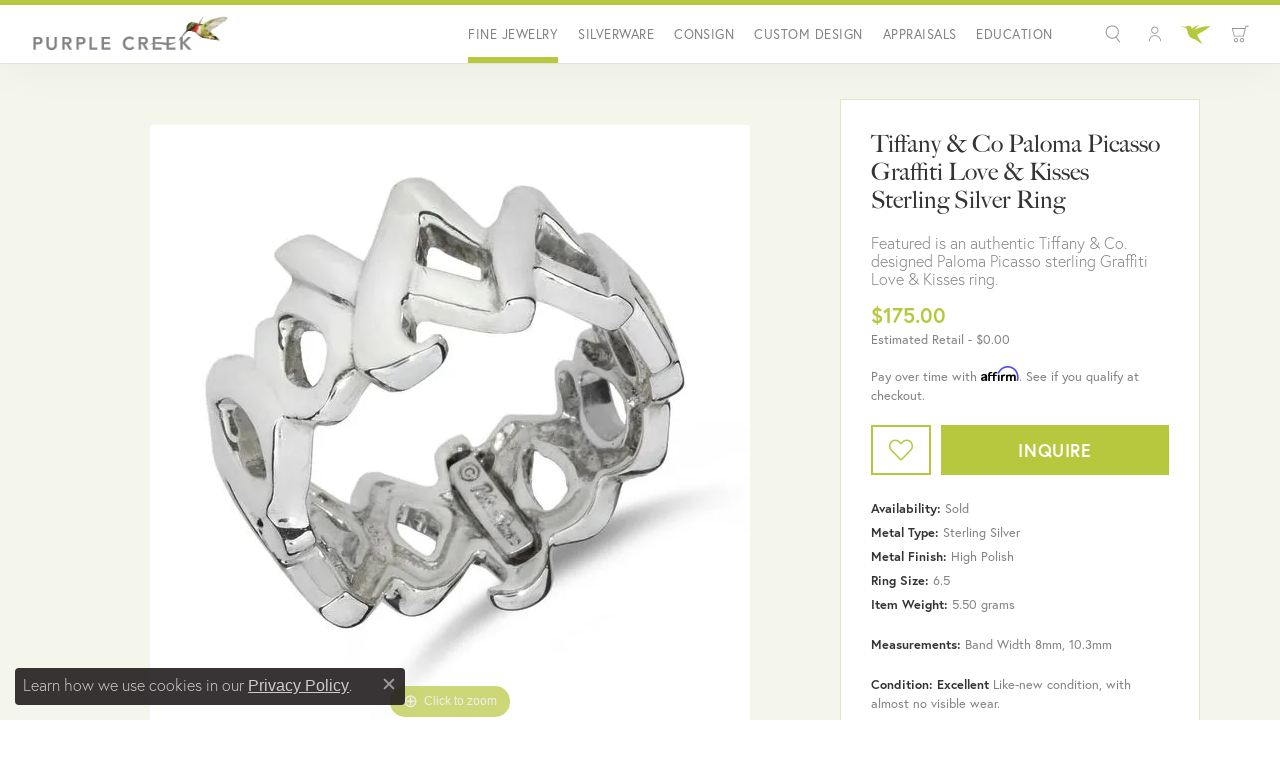

--- FILE ---
content_type: text/html; charset=UTF-8
request_url: https://www.purplecreek.com/jewelry-details/rings/tiffany-co-paloma-picasso-graffiti-love-kisses-sterling-silver-ring/2513
body_size: 23172
content:
<!DOCTYPE html>
<html lang="en">
	<head>
		<meta charset="utf-8">
		<title>Tiffany & Co Paloma Picasso Graffiti Love & Kisses Sterling  | Purple Creek | Holly Springs, NC</title>	
		
		
		<link rel="preconnect" href="//v6master-puma.shopfinejewelry.com/">
		<link rel="preconnect" href="https://cdn.jewelryimages.net/">
		
		<link rel="stylesheet" href="/css/_monolith.min.css?t=27477" media="all">
				
		
		
		<link rel="stylesheet" href="//v6master-puma.shopfinejewelry.com/js/vendor/OwlCarousel2-2.3.4/dist/assets/owl.carousel.min.css?t=purplecreek27477"  media="print" onload="this.media='all'">
		<link rel="stylesheet" href="//v6master-puma.shopfinejewelry.com/js/vendor/magiczoomplus-commercial/magiczoomplus/magiczoomplus.css?t=purplecreek27477"  media="print" onload="this.media='all'">
		<link rel="stylesheet" href="//v6master-puma.shopfinejewelry.com/js/vendor/bootstrap4-datetimepicker-master/build/css/bootstrap-datetimepicker.min.css?t=purplecreek27477"  media="print" onload="this.media='all'">
		<link rel="stylesheet" href="//v6master-puma.shopfinejewelry.com/js/src/components/phone-number-input/css/phone-number-input.min.css?t=purplecreek27477"  media="print" onload="this.media='all'">
		<link rel="stylesheet" href="//v6master-puma.shopfinejewelry.com/js/vendor/jquery.realperson.package-2.0.1/jquery.realperson.css?t=purplecreek27477"  media="print" onload="this.media='all'">
		<link rel="stylesheet" href="//v6master-puma.shopfinejewelry.com/fonts/diamond-shapes/diashapes-v6.min.css" media="print" onload="this.media='all';">
		<link rel="stylesheet" href="//v6master-puma.shopfinejewelry.com/fonts/ring-settings/big-ring-settings-style.min.css" media="print" onload="this.media='all';">
		<link rel="stylesheet" href="//v6master-puma.shopfinejewelry.com/css/fragments/consentManagementPlatform.min.css" media="print" onload="this.media='all';">
		<link rel="stylesheet" href="//v6master-puma.shopfinejewelry.com/css/fragments/toggleSwitch.min.css" media="print" onload="this.media='all';">
		<link rel="stylesheet" href="//v6master-puma.shopfinejewelry.com/css/fragments/address-table.min.css" media="print" onload="this.media='all';">
		<link rel="stylesheet" href="//v6master-puma.shopfinejewelry.com/css/fragments/premium-cart.min.css" media="print" onload="this.media='all';">
		<link rel="stylesheet" href="//v6master-puma.shopfinejewelry.com/fonts/icons/css/fontawesome-light.min.css" media="print" onload="this.media='all';">
		<link rel="stylesheet" href="//v6master-puma.shopfinejewelry.com/fonts/icons/css/brands.min.css" media="print" onload="this.media='all';">
		<link rel="stylesheet" href="//v6master-puma.shopfinejewelry.com/js/build/components/login/css/login.min.css?t=purplecreek27477"  media="print" onload="this.media='all'">
		<link rel="stylesheet" href="/css/_quick-search.min.css?t=purplecreek27477"  media="print" onload="this.media='all'">
		<link rel="stylesheet" href="/css/_login.min.css?t=purplecreek27477"  media="print" onload="this.media='all'">
		<link rel="stylesheet" href="/css/_wishlist.min.css?t=purplecreek27477"  media="print" onload="this.media='all'">
		<link rel="stylesheet" href="/css/_cart.min.css?t=purplecreek27477"  media="print" onload="this.media='all'">
		<link rel="stylesheet" href="//v6master-puma.shopfinejewelry.com/js/build/components/login/css/login.min.css?t=purplecreek27477"  media="print" onload="this.media='all'">
			<link rel="stylesheet" href="//v6master-puma.shopfinejewelry.com/css/pages/jewelry-details.min.css?t=purplecreek27477" media="all">		
		
		
		
			<link rel="stylesheet" href="/css/local.php?settingsSrc=purplecreekV6&t=27477" media="all">
		
		<link rel="stylesheet" href="/css/local.css?t=27477" media="all">
		<link rel="stylesheet" href="//v6master-puma.shopfinejewelry.com/css/print.min.css?t=27477" media="print" type="text/css">
	
		<script data-load-position="inline">
			window.cmpSettings = {"useOptInConsentPolicy":false,"showConsentManagementOptions":false,"includeRolexCookieOptions":false,"includePersonalizationCookieOption":true,"forRolexHybrid":false,"rolexCMPVersion":1};
		</script>
		<script src="//v6master-puma.shopfinejewelry.com/js/globalScripts/cookieBlocker.js" data-load-position="inline"></script>
		
		<script>
			var blockedCookieScripts = [];
			var positionalScriptLoaderHopper = [];
			var positionalScriptLoader = {
				loadExternal(scriptObj){
					positionalScriptLoaderHopper.push(scriptObj);
				},
				loadInline: function(scriptTagHTML){
					positionalScriptLoaderHopper.push(scriptTagHTML);
				}
			};
		</script>		
		<!-- Global site tag (gtag.js) - Google Analytics -->
		<script data-load-position="early 0" async src="https://www.googletagmanager.com/gtag/js?id=G-LTVP3BXCRJ"></script>
		<script data-load-position="inline">
			window.dataLayer = window.dataLayer || [];
			function gtag(){dataLayer.push(arguments);}
			gtag('js', new Date());

			gtag('config', 'G-LTVP3BXCRJ'); 
			var useGA4=true;
		</script>		
		
		

		<!-- HEAD INCLUDES START -->
		<link rel="stylesheet" type="text/css" href="/fonts/purple-diamonds/style.css" media="print" onload="this.media='all'">

<meta name="p:domain_verify" content="c2d5bc7deb9757fb75787231f7978053"/>
<meta name="google-site-verification" content="RNqQxlr_om98w2W0ROv8FXhICJMkMDVeYYdfGnbLY40" />
<meta name="google-site-verification" content="EOKAZZ8ey0IWXU85jdmAGUXgHJSOKn3E_UeNsDB0J-U" />


<script>positionalScriptLoader.loadInline("<scr" + "ipt>\n\
  var pageHelperVars = {\n\
    MAX_RESULTS_PER_DIAMOND_PAGE: {value: \"500\", text: \"500\"}\n\
  };\n\
</scr" + "ipt>");</script>

<!-- Global site tag (gtag.js) - Google Analytics -->
<script async src="https://www.googletagmanager.com/gtag/js?id=G-LTVP3BXCRJ"></script>
<script>
  window.dataLayer = window.dataLayer || [];
  function gtag(){dataLayer.push(arguments);}
  gtag('js', new Date());

  gtag('config', 'G-LTVP3BXCRJ');
</script>

<!-- Facebook Pixel Code -->
<script>positionalScriptLoader.loadInline("<scr" + "ipt>\n\
!function(f,b,e,v,n,t,s)\n\
{if(f.fbq)return;n=f.fbq=function(){n.callMethod?\n\
n.callMethod.apply(n,arguments):n.queue.push(arguments)};\n\
if(!f._fbq)f._fbq=n;n.push=n;n.loaded=!0;n.version=\'2.0\';\n\
n.queue=[];t=b.createElement(e);t.async=!0;\n\
t.src=v;s=b.getElementsByTagName(e)[0];\n\
s.parentNode.insertBefore(t,s)}(window,document,\'scr" + "ipt\',\n\
\'https://connect.facebook.net/en_US/fbevents.js\');\n\
fbq(\'init\', \'255024170419320\');\n\
fbq(\'track\', \'PageView\');\n\
</scr" + "ipt>");</script>
<noscript>
<img height="1" width="1"
src="https://www.facebook.com/tr?id=255024170419320&ev=PageView
&noscript=1"/>
</noscript>
<!-- End Facebook Pixel Code --><script>positionalScriptLoader.loadInline("<scr" + "ipt>window.userCurrency = \"USD\";</scr" + "ipt>");</script>
		<!-- HEAD INCLUDES END -->

		
					
		<script>positionalScriptLoader.loadInline("<scr" + "ipt data-load-position=\"early 0\">window.pageInfo={\"itemID\":\"2513\",\"itemDetails\":{\"itemID\":\"2513\",\"masterID\":\"c01254\",\"jewelryClassID\":\"1\",\"itemUrl\":null,\"vendorID\":\"00067\",\"edgeVendID\":\"\",\"folderName\":\"images\\/items\",\"has1x1\":\"0\",\"imgFileName\":\"SR-4054 Hero.jpg\",\"imgAlt1\":\"\",\"imgFileName2\":\"SR-4054 Hand Model.jpg\",\"imgAlt2\":\"\",\"imgFileName3\":\"SR-4054 Main.jpg\",\"imgAlt3\":\"\",\"imgFileName4\":\"\",\"imgAlt4\":\"\",\"imgFileName5\":\"\",\"imgAlt5\":\"\",\"videoFile\":\"\",\"youtubeLink\":\"\",\"imgUrl\":\"images\\/items\\/SR-4054 Hero.jpg\",\"collectionID\":\"107\",\"itemTitle\":\"Tiffany & Co Paloma Picasso Graffiti Love & Kisses Sterling Silver Ring\",\"descr" + "iption\":\"Featured is an authentic Tiffany & Co. designed Paloma Picasso sterling Graffiti Love & Kisses ring.\",\"styleNo\":\"SR-4054\",\"vendorStyle\":\"\",\"GUID\":\"\",\"RFID\":\"\",\"gender\":\"female\",\"ringSetting\":\"0\",\"settingType\":null,\"centerStoneIncluded\":\"0\",\"centerCtWt\":\"0.00\",\"centerDiaShape\":\"0\",\"centerDiaCut\":\"0\",\"centerDiaClarity\":\"0\",\"centerDiaColor\":\"0\",\"centerDiaDimensions\":\"\",\"centerDiaCertType\":\"0\",\"centerDiaCertImg\":\"\",\"centerDiaCertNo\":\"\",\"centerDiaFluorescence\":\"0\",\"centerDiaTable\":\"0.00\",\"centerDiaDepth\":\"0.00\",\"centerDiaCulet\":\"0\",\"centerDiaPrice\":\"0.00\",\"centerDiaPricePerCarat\":\"0.00\",\"commonDiaCtWt\":\"0.00\",\"commonDiaShape\":\"0\",\"commonDiaCut\":\"0\",\"commonDiaClarity\":\"0\",\"commonDiaColor\":\"0\",\"totalDiaCount\":\"0\",\"totalDiaCtWt\":\"0.00\",\"shapeRange\":\"\",\"centerGemIncluded\":\"0\",\"centerGemType\":\"0\",\"centerGemShape\":\"0\",\"centerGemstoneCtWt\":\"0.00\",\"centerGemDimensions\":\"\",\"centerGemQuality\":\"\",\"gemstoneType\":null,\"gemstoneTypeA\":\"0\",\"gemstoneTypeACtWt\":\"0.00\",\"gemstoneTypeACount\":\"0\",\"gemstoneTypeB\":\"0\",\"gemstoneTypeBCtWt\":\"0.00\",\"gemstoneTypeBCount\":\"0\",\"gemstoneTypeC\":\"0\",\"gemstoneTypeCCtWt\":\"0.00\",\"gemstoneTypeCCount\":\"0\",\"gemstoneTypeD\":\"0\",\"gemstoneTypeDCtWt\":\"0.00\",\"gemstoneTypeDCount\":\"0\",\"gemstoneTypeE\":\"0\",\"gemstoneTypeECtWt\":\"0.00\",\"gemstoneTypeECount\":\"0\",\"totalGemstoneWt\":\"0.00\",\"fullMetalType\":\"Sterling Silver\",\"metalType1\":\"SS\",\"length\":\"\",\"lengthType\":\"\",\"width\":\"\",\"widthType\":\"\",\"size\":\"\",\"color\":\"Tiffany & Co Picasso Sterling \",\"letter\":\"\",\"era\":\"From Tiffany & Co. comes \",\"ringSizes\":\"6.5\",\"stockLevel\":\"0\",\"availability\":\"Sold\",\"freeShipping\":\"0\",\"weight\":\"5.50\",\"weightType\":\"Grams\",\"enableCheckout\":\"1\",\"lowCt\":\"0.00\",\"highCt\":\"0.00\",\"categoryTitle\":\"Rings\",\"categoryUrl\":\"rings\",\"h1Tag\":\"\",\"parentCategoryTitle\":\"\",\"parentCategoryUrl\":\"\",\"retail\":175,\"salePrice\":0,\"imgFileName_exists\":null,\"imgFileName_width\":null,\"imgFileName2_exists\":null,\"imgFileName2_width\":null,\"imgFileName3_exists\":null,\"imgFileName3_width\":null,\"imgFileName4_exists\":null,\"imgFileName4_width\":null,\"imgFileName5_exists\":null,\"imgFileName5_width\":null,\"nonStandardImage\":null,\"similarSKUs\":\"{\\\"idList\\\":[\\\"1385\\\",\\\"350217\\\",\\\"1409\\\",\\\"1411\\\",\\\"1415\\\",\\\"1815\\\",\\\"1823\\\",\\\"1829\\\",\\\"348246\\\",\\\"348256\\\"],\\\"ctime\\\":1766527431}\",\"itemMetaTitle\":\"\",\"itemMetaKeywords\":\"\",\"itemMetaDescr" + "iption\":\"Hallmarks\",\"itemVisible\":\"1\",\"autoUpdate\":\"0\",\"collectionTitle\":\"Tiffany & Co\",\"collectionUrl\":\"tiffany-co\",\"logoWhite\":\"\\/images\\/collections\\/collection107_logo.jpg\",\"copyHybrid\":\"Tiffany & Co., a beacon of elegance and timeless style, has captivated the world of luxury goods and jewelry since its establishment in 1837. Born from the entrepreneurial spirit of Charles Lewis Tiffany and John B. Young, the company initially graced New York City as a \\\"stationery and fancy goods emporium.\\\" It wasn\'t long before Tiffany & Co. transformed into a specialty retailer, with a sparkling focus on diamonds and jewelry that would propel it to global renown.<br><br> From its roots in the heart of New York City, Tiffany & Co. has spread its influence worldwide. Yet, its flagship store, nestled at the corner of Fifth Avenue and 57th Street in Manhattan, remains a testament to the brand\'s enduring legacy and a magnet for jewelry aficionados.<br><br> The company\'s journey is studded with significant milestones that have shaped its illustrious reputation. Tiffany & Co. pioneered the 925\\/1000 sterling silver standard in America, a benchmark now embraced globally. The introduction of the \\\"Tiffany Setting\\\" in 1886 revolutionized diamond settings, birthing one of the most sought-after engagement ring styles across the globe. The annual unveiling of Tiffany\'s Blue Book since 1845 showcases the company\'s most dazzling jewels, reinforcing its commitment to exceptional craftsmanship.<br><br> Tiffany & Co.\'s innovative contributions to design have not gone unnoticed. The company\'s accolades include several awards from the Paris Exposition Universelle in 1867, marking it as the first American company to be recognized for excellence in silverware. The addition of renowned jewelry designers Jean Schlumberger, Elsa Peretti, Paloma Picasso, Frank Gehry further underscores Tiffany\'s dedication to unique and exquisite designs.<br><br> The allure of Tiffany & Co. extends beyond its rich history and design prowess. The company has woven an emotional tapestry with its customers, symbolized by the iconic Tiffany Blue Box. This emotional bond, signifying love, commitment, and celebration, has made Tiffany & Co. a cherished part of countless special moments.<br><br> Tiffany & Co.\'s commitment to sustainability and responsible sourcing further elevates its appeal. The company\'s assurance of conflict-free diamonds and environmentally conscious operations offers customers not just stunning products, but also the peace of mind that comes with responsible consumption.<br><br> In essence, Tiffany & Co.\'s enduring charm is a blend of its historical legacy, unwavering commitment to quality and design, emotional resonance with customers, and dedication to ethical practices. These elements intertwine to make Tiffany & Co. a treasured icon in the realm of luxury goods and jewelry.\",\"masterCollectionID\":\"\",\"jsonData\":\"{\\\"attributes\\\":{\\\"Condition\\\":\\\"Excellent\\\",\\\"Measurements\\\":\\\"Band Width 8mm, 10.3mm\\\",\\\"Metal Type\\\":\\\"Sterling Silver\\\",\\\"Metal Finish\\\":\\\"High Polish\\\"}}\",\"fixedShippingPrice\":\"0.00\",\"metalFinish\":\"\",\"style\":\"\",\"watchType\":\"\",\"watchBraceletMaterial\":\"\",\"watchBraceletColor\":\"\",\"watchCaseSize\":\"\",\"watchCaseMaterial\":\"\",\"watchCrystalType\":\"\",\"watchBezel\":\"\",\"watchDialColor\":\"\",\"watchDialShape\":\"\",\"watchDialType\":\"\",\"watchMovement\":\"\",\"watchWaterResistance\":\"\",\"watchFunctions\":\"\",\"watchBraceletStyle\":\"\",\"commonStoneType\":\"0\",\"hidePrice\":\"0\",\"excludeFromCoupons\":\"0\",\"isERDBrand\":null,\"collection\":\"\",\"fretail\":\"$175.00\",\"fsalePrice\":\"$0.00\",\"collectionLogoURL\":\"\\/images\\/collections\\/collection107_logo.jpg\",\"imageSource\":\"\\/\\/cdn.jewelryimages.net\\/purplecreek\\/images\\/items\\/SR-4054%20Hero.jpg?v=27\"},\"baseSKU\":\"\",\"baseSKURaw\":\"\",\"jewelryClassID\":\"1\",\"jsonData\":{\"attributes\":{\"Condition\":\"Excellent\",\"Measurements\":\"Band Width 8mm, 10.3mm\",\"Metal Type\":\"Sterling Silver\",\"Metal Finish\":\"High Polish\"}},\"styleNo\":\"SR-4054\",\"scrambledStlyeNo\":\"\",\"itemTitle\":\"Tiffany & Co Paloma Picasso Graffiti Love & Kisses Sterling Silver Ring\",\"itemVisible\":\"1\",\"categoryUrl\":\"rings\",\"collectionID\":\"107\",\"edgeVendID\":\"\",\"vendorID\":\"00067\",\"erdLegacyUrl\":false,\"variationStyle\":\"\",\"imageBaseURL\":\"\",\"image1\":\"\\/\\/cdn.jewelryimages.net\\/purplecreek\\/images\\/items\\/SR-4054%20Hero.jpg?v=27\",\"image2\":\"\\/\\/cdn.jewelryimages.net\\/purplecreek\\/images\\/items\\/SR-4054%20Hand%20Model.jpg?v=27\",\"image3\":\"\\/\\/cdn.jewelryimages.net\\/purplecreek\\/images\\/items\\/SR-4054%20Main.jpg?v=27\",\"image4\":\"\",\"image5\":\"\",\"image6\":\"\",\"variationColNames\":\"[]\",\"ringSizeHasJSON\":false,\"ringSizeJSON\":\"6.5\",\"session\":\"9677d8ee94736ae7dbbd8e8c20b839ec\",\"referer\":\"\",\"hideDecimals\":\"0\",\"hideAllPrices\":\"0\",\"price\":175,\"currency\":\"USD\",\"hidePriceMessage\":\"Call for Price\",\"calculateLiveSettingPrice\":false,\"metalType\":\"SS\",\"metalFinish\":\"\",\"diamondQuality\":\"\",\"priceAdj\":1,\"forexMultiplier\":1,\"similarItems\":{\"success\":true,\"retArr\":[{\"imageSource\":\"\\/\\/cdn.jewelryimages.net\\/purplecreek\\/images\\/items\\/GR-3057%20Hero.jpg?v=27\",\"itemUrl\":\"\\/jewelry-details\\/rings\\/tiffany-co-atlas-18k-white-gold-natural-diamond-ring\\/1385\",\"itemTitle\":\"Tiffany & Co. Atlas 18K White Gold Natural Diamond Ring\",\"retail\":\"1399.00\",\"salePrice\":\"1259.00\"},{\"imageSource\":\"\\/\\/cdn.jewelryimages.net\\/purplecreek\\/images\\/items\\/GR-3057%20Hero.jpg?v=27\",\"itemUrl\":\"\\/jewelry-details\\/rings\\/tiffany-co-atlas-18k-white-gold-natural-diamond-ring\\/350217\",\"itemTitle\":\"Tiffany & Co. Atlas 18K White Gold Natural Diamond Ring\",\"retail\":\"1399.00\",\"salePrice\":\"1099.00\"},{\"imageSource\":\"\\/\\/cdn.jewelryimages.net\\/purplecreek\\/images\\/items\\/GR-3077%20Hero.jpg?v=27\",\"itemUrl\":\"\\/jewelry-details\\/rings\\/tiffany-co-elsa-peretti-18k-yellow-gold-open-heart-ring\\/1409\",\"itemTitle\":\"Tiffany & Co Elsa Peretti 18K Yellow Gold Open Heart Ring\",\"retail\":\"1299.00\",\"salePrice\":\"0.00\"},{\"imageSource\":\"\\/\\/cdn.jewelryimages.net\\/purplecreek\\/images\\/items\\/GR-3078%20Hero.jpg?v=27\",\"itemUrl\":\"\\/jewelry-details\\/rings\\/tiffany-co-etoile-18k-yellow-gold-natural-diamond-entwined-eternity-ring\\/1411\",\"itemTitle\":\"Tiffany & Co Etoile 18K Yellow Gold Natural Diamond Entwined Eternity Ring\",\"retail\":\"1999.00\",\"salePrice\":\"0.00\"},{\"imageSource\":\"\\/\\/cdn.jewelryimages.net\\/purplecreek\\/images\\/items\\/GR-3081%20Hero.jpg?v=27\",\"itemUrl\":\"\\/jewelry-details\\/rings\\/tiffany-co-platinum-natural-diamond-eternity-band\\/1415\",\"itemTitle\":\"Tiffany & Co Platinum Natural Diamond Eternity Band\",\"retail\":\"1699.00\",\"salePrice\":\"0.00\"},{\"imageSource\":\"\\/\\/cdn.jewelryimages.net\\/purplecreek\\/images\\/items\\/GR-3093%20Hero.jpg?v=27\",\"itemUrl\":\"\\/jewelry-details\\/rings\\/tiffany-co-etoile-30ctw-diamond-natural-platinum-eternity-ring\\/1815\",\"itemTitle\":\"Tiffany & Co. Etoile .30ctw Diamond Natural Platinum Eternity Ring\",\"retail\":\"1855.00\",\"salePrice\":\"0.00\"},{\"imageSource\":\"\\/\\/cdn.jewelryimages.net\\/purplecreek\\/images\\/items\\/GR-3098%20Hero.jpg?v=27\",\"itemUrl\":\"\\/jewelry-details\\/rings\\/tiffany-co-somerset-18k-yellow-gold-ring\\/1823\",\"itemTitle\":\"Tiffany & Co. Somerset 18K Yellow Gold Ring\",\"retail\":\"1419.00\",\"salePrice\":\"0.00\"},{\"imageSource\":\"\\/\\/cdn.jewelryimages.net\\/purplecreek\\/images\\/items\\/GR-3101%20Hero.jpg?v=27\",\"itemUrl\":\"\\/jewelry-details\\/rings\\/tiffany-co-18k-yellow-gold-natural-diamond-emerald-band\\/1829\",\"itemTitle\":\"Tiffany & Co 18K Yellow Gold Natural Diamond & Emerald Band\",\"retail\":\"2030.00\",\"salePrice\":\"0.00\"},{\"imageSource\":\"\\/\\/cdn.jewelryimages.net\\/purplecreek\\/images\\/items\\/GR-3262%20Hero.jpg?v=27\",\"itemUrl\":\"\\/jewelry-details\\/rings\\/tiffany-co-950-platinum-44ctw-natural-diamond-wedding-band\\/348246\",\"itemTitle\":\"Tiffany & Co. 950 Platinum .44ctw Natural Diamond Wedding Band\",\"retail\":\"1695.00\",\"salePrice\":\"0.00\"},{\"imageSource\":\"\\/\\/cdn.jewelryimages.net\\/purplecreek\\/images\\/items\\/GR-3268%20Hero.jpg?v=27\",\"itemUrl\":\"\\/jewelry-details\\/rings\\/tiffany-co-18k-white-gold-signature-x-ring\\/348256\",\"itemTitle\":\"Tiffany & Co 18K White Gold Signature X Ring\",\"retail\":\"795.00\",\"salePrice\":\"0.00\"},{\"imageSource\":null,\"itemUrl\":null,\"itemTitle\":null,\"retail\":null,\"salePrice\":null}],\"date\":1766527431000},\"enableCustomerWishlist\":\"1\",\"enableGuestWishlist\":\"1\",\"customer\":{\"loggedIn\":false,\"hasGuestWishlist\":false,\"firstName\":\"\",\"lastName\":\"\",\"email\":\"\",\"phone\":\"\"},\"lowCt\":\"0.00\",\"highCt\":\"0.00\",\"shapeRange\":\"\",\"showChatButtonJewelryDetails\":\"0\",\"jewelryDescr" + "iptionShowMoreButton\":true,\"affirmPublicKey\":\"39I8A1KOVPQKED9G\",\"financingPageVisibility\":\"1\",\"storename\":\"Purple Creek\",\"storeaddress\":\"<br>Purple Creek<br>644 Holly Springs Rd.<br>Suite 323<br>Holly Springs, NC 27540<br>\",\"cartButtonDefaultText\":\"Add to Cart\",\"availableLocationInputHTML\":\"<input type=\\\"hidden\\\" value=\\\"3\\\" name=\\\"location\\\" class=\\\"appt-location\\\">\",\"locationDayTime\":{\"3\":{\"locationName\":\"Purple Creek\",\"daysOfWeekDisabled\":[0],\"timeOfDay\":{\"1\":{\"open\":\"09:00:00\",\"close\":\"16:30:00\"},\"2\":{\"open\":\"09:00:00\",\"close\":\"16:30:00\"},\"3\":{\"open\":\"09:00:00\",\"close\":\"16:30:00\"},\"4\":{\"open\":\"09:00:00\",\"close\":\"16:30:00\"},\"5\":{\"open\":\"09:00:00\",\"close\":\"16:30:00\"},\"6\":{\"open\":\"09:00:00\",\"close\":\"16:30:00\"}},\"closedHolidayDates\":[],\"adjustedHolidayHours\":[]}},\"locationsFieldInquiries\":\"1\",\"customerID\":null};</scr" + "ipt>");</script>			
		
<script>positionalScriptLoader.loadInline("<scr" + "ipt>\n\
	window.enableEcommerce = \"1\";\n\
</scr" + "ipt>");</script>

		
<script>positionalScriptLoader.loadInline("<scr" + "ipt>\n\
	window.fbAppId = \"174100089333117\";\n\
</scr" + "ipt>");</script>

		
	<script>positionalScriptLoader.loadInline("<scr" + "ipt>\n\
		window.googleAppId = \"522739862603-9cnc28esu2ntos9aevhluql3ikdjgqpo.apps.googleusercontent.com\";\n\
	</scr" + "ipt>");</script>

		<script type="application/ld+json">{"@context":"https:\/\/schema.org","@type":"Product","name":"Tiffany & Co Paloma Picasso Graffiti Love & Kisses Sterling Silver Ring","image":["\/\/cdn.jewelryimages.net\/purplecreek\/images\/items\/SR-4054%20Hero.jpg?v=27","\/\/cdn.jewelryimages.net\/purplecreek\/images\/items\/SR-4054%20Hand%20Model.jpg?v=27","\/\/cdn.jewelryimages.net\/purplecreek\/images\/items\/SR-4054%20Main.jpg?v=27"],"description":"Featured is an authentic Tiffany & Co. designed Paloma Picasso sterling Graffiti Love & Kisses ring.","sku":"SR-4054","mpn":"","brand":{"@type":"Brand","name":"Tiffany & Co"},"offers":{"@type":"Offer","url":"https:\/\/www.purplecreek.com\/jewelry-details\/rings\/tiffany-co-paloma-picasso-graffiti-love-kisses-sterling-silver-ring\/2513","priceCurrency":"USD","price":"175","priceValidUntil":"2026-02-25","availability":"https:\/\/schema.org\/OutOfStock","shippingDetails":{"@type":"OfferShippingDetails","shippingRate":{"@type":"MonetaryAmount","currency":"USD"},"shippingDestination":{"@type":"DefinedRegion","addressCountry":"US"},"deliveryTime":{"@type":"ShippingDeliveryTime","handlingTime":{"@type":"QuantitativeValue","minValue":"","maxValue":""},"businessDays":{"@type":"OpeningHoursSpecification","dayOfWeek":["https:\/\/schema.org\/Monday","https:\/\/schema.org\/Tuesday","https:\/\/schema.org\/Wednesday","https:\/\/schema.org\/Thursday","https:\/\/schema.org\/Friday","https:\/\/schema.org\/Saturday"]}}}}}</script>
		<meta name="description" content="Hallmarks">
		<meta name="referrer" content="strict-origin-when-cross-origin">
		<meta name="keywords" content="">
		<meta name="viewport" content="width=device-width, initial-scale=1">
		<!-- Open Graph Meta -->
		<meta property="og:title" content="Tiffany &amp; Co Paloma Picasso Graffiti Love &amp; Kisses Sterling Silver Ring">
		<meta property="og:description" content="Featured is an authentic Tiffany &amp; Co. designed Paloma Picasso sterling Graffiti Love &amp; Kisses ring.">
		<meta property="og:image" content="https://cdn.jewelryimages.net/purplecreek/images/items/SR-4054%20Hero.jpg?v=27">
		<meta property="product:brand" content="Tiffany &amp; Co">
		<meta property="product:availability" content="Sold">
		<meta property="product:condition" content="new">
		<meta property="product:price:amount" content="$175.00">
		<meta property="product:price:currency" content="USD">
		<meta property="product:retailer_item_id" content="2513">
		<!-- End Graph Meta -->

		
	</head>
	<body id="jewelry-details" class=" icofont-fontawesome-light" data-theme="customized theme">		
		<!-- START BODY INCLUDE -->
		
		<!-- END BODY INCLUDE -->
		
		<!-- No podium chat active -->
		
		<div id="page-wrap">
		<div id='accessibility-skip-links' data-breakpoint='lg'><a class="skippy sr-only sr-only-focusable" href="#main-sections"><span class="skippy-text">Skip to main content</span></a><a class="skippy sr-only sr-only-focusable" href="#footer"><span class="skippy-text">Skip to footer</span></a></div>



		<div class="container-fluid toolbar top ">
			<div class="toolbar-inner align-items-center justify-content-between justify-content-sm-between justify-content-md-between justify-content-lg-between" role="toolbar" aria-label="Primary toolbar">
				<ul class="left">
				</ul>
				<ul class="right">
			<li class="toolbar-item dropdown d-none item-search">
				<a href="javascript:void(0)" role="button" class="dropdown-toggle" data-bs-toggle="dropdown" data-bs-hover="dropdown" aria-haspopup="menu" aria-expanded="false" id="top-menu-item-right-search-1" aria-label="Search"><span class="sr-only">Toggle Toolbar Search Menu</span></a>
				<div class="dropdown-menu menu-search dropdown-menu-right" aria-labelledby="top-menu-item-right-search-1" role="presentation">
					<div class="px-2">
						<form action="/jewelry" role="search" method="GET" aria-label="Site search">
							<div class="input-group">
								<label for="toolbar-search-kw" class="sr-only">Search for...</label>
								<input type="text" class="form-control" id="toolbar-search-kw" name="kw" placeholder="Search for...">
								<span class="input-group-btn">
									<button class="btn btn-default px-3" type="submit" role="button" aria-label="Submit search"><i class="icon-search" aria-hidden="true"></i></button>
								</span>
							</div>
						</form>
					</div>
				</div>
			</li>
			<li class="toolbar-item dropdown d-none item-wishlist">
				<a href="javascript:void(0)" role="button" class="dropdown-toggle" data-bs-toggle="dropdown" data-bs-hover="dropdown" aria-haspopup="menu" aria-expanded="false" id="top-menu-item-right-wishlist-2" aria-label="My Wish List"><span class="sr-only">Toggle My Wish List</span></a>
				<div class="dropdown-menu menu-wishlist dropdown-menu-right global-wish-list-dropdown" data-type="item" data-src="wishlist" data-parent="" data-thumbs="1" data-action="get_items" data-count="3" data-template="template-wishlist-item" aria-labelledby="top-menu-item-right-wishlist-2"></div>
				<script type="text/x-tmpl" id="template-wishlist-item">
					{% if (o.length) { %}
						{% for (var i=0; i<o.length; i++) { %}
							<div class="wishlist-item media">
								<a href="{%=o[i].itemUrl%}" class="media-thumb">
									<div class="image-div" style="background-image:url({%=o[i].fullImage%});">
										<img src="https://placeholder.shopfinejewelry.com/150x150" class="placeholder" alt="">
									</div>
								</a>
								<div class="media-body">
									<h6 class="media-heading text-truncate">{%=o[i].itemTitle%}</h6>
									<span class="media-description text-truncate">Style #: {%#o[i].styleNo%}</span>
									{% if (o[i].salePrice > 0 && o[i].retail > 0) { %}
										<span class="media-price"><strike>${%=o[i].salePrice%}</strike> ${%=o[i].retail%}</span>
									{% } else if(o[i].retail == 0.00 || o[i].retail == "") { %}
										<span class="media-price">Call for Price</span>
									{% } else { %}
										<span class="media-price">${%=o[i].retail%}</span>
									{% } %}
								</div>
							</div>
						{% } %}
						<div class="px-2">
							<a href="/myaccount-wishlist" class="btn btn-primary btn-md btn-block btn-view-wishlist">View My Wish List</a>
						</div>
					{% } else { %}
						<div class="wishlist-empty">
							<div class="menu-cart-subtotal px-20">
								<p class="text-center">You have no items in your wish list.</p>
							</div>
							<div class="menu-cart-buttons">
								<a href="/jewelry" class="btn btn-primary btn-block">Browse Jewelry</a>
							</div>
						</div>
					{% } %}
				</script>
			</li>
				<li class="toolbar-item d-none item-premium-global-cart-toggle">
					<a href="javascript:void(0)" role="button" class="toggle-global-cart" aria-expanded="false" aria-controls="global-cart" aria-label="My Shopping Cart">
						
					</a>
				</li>
			<li class="toolbar-item dropdown d-none item-account">
				<a href="javascript:void(0)" role="button" class="dropdown-toggle" data-bs-toggle="dropdown" data-bs-hover="dropdown" aria-haspopup="dialog" aria-controls="top-menu-login-dialog-right-account-4" aria-expanded="false" id="top-menu-item-right-account-4" aria-label="My Account Menu"><span class="sr-only">Toggle My Account Menu</span></a>
				<div class="dropdown-menu menu-account dropdown-menu-right my-account-dropdown punchmarkLogin">
					<div id="top-menu-login-dialog-right-account-4" role="dialog" aria-modal="true" aria-labelledby="top-menu-login-dialog-title-right-account-4" class="loginWrap OG">
						<div id="top-menu-login-dialog-title-right-account-4" class="sr-only">Login</div>
						<form class="login">
							<div class="form-floating">
								<input type="text" name="username" id="top-menu-username-right-account-4" placeholder="username" class="form-control input-md" autocomplete="off" value="">
								<label for="top-menu-username-right-account-4" class="">Username</label>
							</div>
							<div class="form-floating mt-1">
								<input type="password" name="password" id="top-menu-password-right-account-4" placeholder="password" class="form-control input-md" autocomplete="off" value="">
								<label for="top-menu-password-right-account-4" class="passwordLabel">Password</label>
							</div>
							<div class="form-group d-flex justify-content-between mb-3">
								<a tabindex="-1" role="button" class="small fw-bold cursor-pointer mt-2 invisible">Forgot Password?</a>
							</div>
							<button class="btn btn-primary btn-lg btn-block" type="submit">Log In</button>
						</form>
						<p class="pt-3 small text-center mb-0 signUp">
							Don&rsquo;t have an account?
							<a href="/register" class="fw-bold d-block">Sign up now</a>
						</p>
					</div>
				</div>
			</li>
				</ul>
			</div>
		</div>
<header class="sticky-xs sticky-sm sticky-md sticky-lg">
	<div class="container-fluid main-content">				
		<div class="row">
			<div class="col main-content-col d-block nav-inline-and-split ">
				
				
		<a href="/" id="logo" aria-label="Purple Creek Logo - Go to homepage">
			<img src="https://cdn.jewelryimages.net/static/domains/purplecreekv6/images/store-pics/logo-no-fj-2.jpg?width=900" width="900" height="266" alt="Purple Creek Logo" class="mx-auto" loading="eager" decoding="sync" fetchpriority="high">
		</a>
				<!-- Nav generated 20260126090438 -->

<nav class="navbar w-sm-100 navbar-expand-lg navbar-menu-position-right-back show-dropdown-toggles  justify-content-end">
	
<button class="navbar-toggler d-inline-block d-lg-none" id="nav-toggle" type="button" data-animation="animation-2" data-bs-toggle="reveal-collapse-right" data-bs-target="#main-navigation" aria-controls="main-navigation" aria-expanded="false" aria-label="Toggle navigation">
	<span class="navbar-toggler-icon" aria-hidden="true">
		<span></span>
		<span></span>
		<span></span>
	</span>
</button>
	<div class="collapse navbar-collapse justify-content-between" id="main-navigation">
		<div class='container-fluid inner-nav  px-0'>
		
		<div class="tools-wrapper d-flex d-lg-none">
			<div class="dropdown-tools w-100 px-20 py-10 d-flex align-items-center" style="height:50px;">
				<div class="nav-search-form w-100">
					<form action="/jewelry" method="GET">
						<div class="input-group position-relative">
							<input type="text" class="form-control pl-10 pr-0 border-0 bg-0" name="kw" placeholder="Search for..." aria-label="Search for..." autocomplete="off">
							<span class="input-group-btn position-absolute" style="top:0;right:0;">
								<button class="btn btn-default pl-0 pr-10 border-0 bg-0" type="submit">
									<i class="icon-search text-light fw-600"></i>
								</button>
							</span>
						</div>
					</form>
				</div>
			</div>
		</div>
		
		<ul class="navbar-nav navbar-left justify-content-end align-items-center " id="menubar-left" aria-label="Primary site menu">
		<li class="dropdown has-a-plus nav-item nav-jewelry"><a href="/our-jewelry" data-url="/our-jewelry" class="nav-link " id="menu-item-default-1">Fine Jewelry</a><button type="button" class="dropdown-plus d-flex d-lg-none" data-bs-toggle="dropdown" aria-hidden="true" tabindex="-1" id="menu-item-plus-default-1"><i class="icon-plus" aria-hidden="true"></i></button><ul class="dropdown-menu  menu-default dropdown-menu-left" aria-labelledby="menu-item-default-1"><li><a href="/jewelry/rings" data-url="/jewelry/rings"  class="dropdown-item dropdown-item-parent "  id="submenu-item-default-1-1">Rings</a></li><li><a href="/jewelry/bracelets" data-url="/jewelry/bracelets"  class="dropdown-item dropdown-item-parent "  id="submenu-item-default-1-2">Bracelets</a></li><li><a href="/jewelry/necklaces" data-url="/jewelry/necklaces"  class="dropdown-item dropdown-item-parent "  id="submenu-item-default-1-3">Necklaces</a></li><li><a href="/jewelry/pendants--brooches" data-url="/jewelry/pendants--brooches"  class="dropdown-item dropdown-item-parent "  id="submenu-item-default-1-4">Pendants</a></li><li><a href="/jewelry/earrings" data-url="/jewelry/earrings"  class="dropdown-item dropdown-item-parent "  id="submenu-item-default-1-5">Earrings</a></li><li><a href="/jewelry/colored-gemstones" data-url="/jewelry/colored-gemstones"  class="dropdown-item dropdown-item-parent "  id="submenu-item-default-1-6">Loose Gemstones</a></li><li><a href="/jewelry/watches" data-url="/jewelry/watches"  class="dropdown-item dropdown-item-parent "  id="submenu-item-default-1-7">Watches</a></li></ul><!-- .dropdown-menu --></li>
		<li class=" has-no-plus nav-item nav-silverware"><a href="/jewelry/silverware" class="nav-link ">Silverware</a></li>
		<li class="dropdown has-a-plus nav-item nav-consignment"><a href="/consign-with-us" data-url="/consign-with-us" class="nav-link " id="menu-item-default-3">Consign</a><button type="button" class="dropdown-plus d-flex d-lg-none" data-bs-toggle="dropdown" aria-hidden="true" tabindex="-1" id="menu-item-plus-default-3"><i class="icon-plus" aria-hidden="true"></i></button><ul class="dropdown-menu  menu-default dropdown-menu-left" aria-labelledby="menu-item-default-3"><li><a href="/consign-with-us" data-url="/consign-with-us"  class="dropdown-item dropdown-item-parent "  id="submenu-item-default-3-1">Consign With Us</a></li><li><a href="/increase-value" data-url="/increase-value"  class="dropdown-item dropdown-item-parent "  id="submenu-item-default-3-2">A Higher Expectation</a></li><li><a href="/pages/referral-and-social-networking-program" data-url="/pages/referral-and-social-networking-program"  class="dropdown-item dropdown-item-parent "  id="submenu-item-default-3-3">Social Networking Program</a></li></ul><!-- .dropdown-menu --></li>
		<li class=" has-no-plus nav-item nav-custom-design"><a href="/process" class="nav-link ">Custom Design</a></li>
		<li class="dropdown has-a-plus nav-item nav-appraisal"><a href="/appraisal" data-url="/appraisal" class="nav-link " id="menu-item-default-5">Appraisals</a><button type="button" class="dropdown-plus d-flex d-lg-none" data-bs-toggle="dropdown" aria-hidden="true" tabindex="-1" id="menu-item-plus-default-5"><i class="icon-plus" aria-hidden="true"></i></button><ul class="dropdown-menu  menu-default dropdown-menu-left" aria-labelledby="menu-item-default-5"><li><a href="/appraisal" data-url="/appraisal"  class="dropdown-item dropdown-item-parent "  id="submenu-item-default-5-1">Appraisal</a></li><li><a href="/appraisal-professional-services" data-url="/appraisal-professional-services"  class="dropdown-item dropdown-item-parent "  id="submenu-item-default-5-2">Professional Services</a></li><li><a href="/specific-types-of-appraisal" data-url="/specific-types-of-appraisal"  class="dropdown-item dropdown-item-parent "  id="submenu-item-default-5-3">Specific Types of Appraisal</a></li></ul><!-- .dropdown-menu --></li>
		<li class="dropdown has-a-plus nav-item nav-education"><a href="/education" data-url="/education" class="nav-link " id="menu-item-edu-list-6">Education</a><button type="button" class="dropdown-plus d-flex d-lg-none" data-bs-toggle="dropdown" aria-hidden="true" tabindex="-1" id="menu-item-plus-edu-list-6"><i class="icon-plus" aria-hidden="true"></i></button><ul class="dropdown-menu  menu-edu-list dropdown-menu-left" aria-labelledby="menu-item-edu-list-6"><li><a href="/education" class="dropdown-item">Jewelry Education</a></li><li class="dropdown dropdown-submenu"><a href="javascript:void(0)" class="dropdown-item dropdown-item-parent parent-has-kids" id="submenu-item-edu-list-6-1">Diamond Education</a><button type="button" class="dropdown-plus d-flex d-lg-none" data-bs-toggle="dropdown" aria-hidden="true" tabindex="-1" id="submenu-item-plus-edu-list-6-1" data-children-count="2"><i class="icon-plus" aria-hidden="true"></i></button><ul id="nav-edu-diamond-education" class="dropdown-menu menu-edu-diamond-education dropdown-menu-left" aria-labelledby="submenu-item-edu-list-6-1" role="menu"><li role="none"><a href="/education-diamonds" class="dropdown-item" role="menuitem">The Four Cs of Diamonds</a></li><li role="none"><a href="/education-diamond-buying" class="dropdown-item" role="menuitem">Diamond Buying Tips</a></li></ul></li><li class="dropdown dropdown-submenu"><a href="javascript:void(0)" class="dropdown-item dropdown-item-parent parent-has-kids" id="submenu-item-edu-list-6-2">Learn About Gemstones</a><button type="button" class="dropdown-plus d-flex d-lg-none" data-bs-toggle="dropdown" aria-hidden="true" tabindex="-1" id="submenu-item-plus-edu-list-6-2" data-children-count="2"><i class="icon-plus" aria-hidden="true"></i></button><ul id="nav-edu-learn-about-gemstones" class="dropdown-menu menu-edu-learn-about-gemstones dropdown-menu-left" aria-labelledby="submenu-item-edu-list-6-2" role="menu"><li role="none"><a href="/education-gemstones#birthstones" class="dropdown-item" role="menuitem">Birthstone Guide</a></li><li role="none"><a href="/education-gemstones#gemstones" class="dropdown-item" role="menuitem">Gemstone Guide</a></li></ul></li><li class="dropdown dropdown-submenu"><a href="javascript:void(0)" class="dropdown-item dropdown-item-parent parent-has-kids" id="submenu-item-edu-list-6-3">Jewelry Care</a><button type="button" class="dropdown-plus d-flex d-lg-none" data-bs-toggle="dropdown" aria-hidden="true" tabindex="-1" id="submenu-item-plus-edu-list-6-3" data-children-count="3"><i class="icon-plus" aria-hidden="true"></i></button><ul id="nav-edu-jewelry-care" class="dropdown-menu menu-edu-jewelry-care dropdown-menu-left" aria-labelledby="submenu-item-edu-list-6-3" role="menu"><li role="none"><a href="/education-jewelry-care" class="dropdown-item" role="menuitem">Caring for Fine Jewelry</a></li><li role="none"><a href="/education-diamond-care" class="dropdown-item" role="menuitem">Diamond Cleaning</a></li><li role="none"><a href="/education-gemstone-care" class="dropdown-item" role="menuitem">Gemstone Cleaning</a></li></ul></li><li><a href="/education-settings" class="dropdown-item">Choosing The Right Setting</a></li><li><a href="/education-metals" class="dropdown-item">Precious Metals</a></li><li><a href="/education-anniversary-guide" class="dropdown-item">Anniversary Guide</a></li><li><a href="/education-gold-buying" class="dropdown-item">Gold Buying Guide</a></li></ul><!-- .dropdown-menu --></li></ul><ul class="navbar-nav navbar-right justify-content-end align-items-center " id="menubar-right" aria-label="Secondary site menu">
		<li class="dropdown nav-item  item-search">
			<a href="javascript:void(0)" role="button" class="nav-link dropdown-toggle" data-bs-toggle="dropdown" aria-haspopup="menu" aria-expanded="false" aria-label="Search"><i class='icon-search'></i></a>
			<div class="dropdown-menu menu-search dropdown-menu-right" >
				<div class="px-2">
					<form action="/jewelry" role="search" method="GET" autocomplete="off">
						<div class="input-group">
							<label for="nav-search-kw" class="sr-only">Search for...</label>
							<input type="text" class="form-control" id="nav-search-kw" name="kw" placeholder="Search for..." aria-label="Search for...">
							<span class="input-group-btn">
								<button class="btn btn-default px-3" type="submit" aria-label="Submit search"><i class="icon-search" aria-hidden="true"></i></button>
							</span>
						</div>
					</form>
				</div>
			</div>
		</li>
		<li class="dropdown nav-item  item-account">
			<a href="javascript:void(0)" role="button" class="nav-link dropdown-toggle " data-bs-toggle="dropdown" data-bs-hover="dropdown" aria-haspopup="dialog" aria-controls="menu-item-login-dialog-right-account-2" aria-expanded="false" id="menu-item-right-account-2" aria-label="My Account Menu"><i class='icon-user'></i><span class="sr-only">Toggle My Account Menu</span></a>
			<div class="dropdown-menu menu-account dropdown-menu-right my-account-dropdown punchmarkLogin">
				<div id="menu-item-login-dialog-right-account-2" role="dialog" aria-modal="true" aria-labelledby="menu-item-login-dialog-title-right-account-2" class="loginWrap">
					<div id="menu-item-login-dialog-title-right-account-2" class="sr-only">Login</div>
					<form class="login">
						<div class="form-floating">
							<input type="text" id="menu-item-username-right-account-2" name="username" placeholder="username" class="form-control input-md" autocomplete="off" value="">
							<label for="menu-item-username-right-account-2" class="">Username</label>
						</div>
						<div class="form-floating mt-1">
							<input type="password" id="menu-item-password-right-account-2" name="password" placeholder="password" class="form-control input-md" autocomplete="off" value="">
							<label for="menu-item-password-right-account-2" class="passwordLabel">Password</label>
						</div>
						<button class="btn btn-primary btn-lg btn-block" type="submit">Log In</button>
					</form>
					<p class="pt-3 small text-center mb-0 signUp">
						Don&rsquo;t have an account?
						<a href="/register" class="fw-bold d-block">Sign up now</a>
					</p>
				</div>
			</div>
		</li>
		<li class="dropdown nav-item bird-wishlist item-wishlist">
			<a href="/myaccount-wishlist" class="nav-link dropdown-toggle " data-bs-toggle="dropdown" aria-haspopup="menu" aria-expanded="false" id="menu-item-wishlist-right-3"><i class='icon-custom-green-bird'></i><span class="sr-only">Toggle Wishlist</span></a>
			<div class="dropdown-menu menu-wishlist dropdown-menu-right global-wish-list-dropdown" data-type="item" data-src="wishlist" data-parent="" data-thumbs="1" data-action="get_items" data-count="3" data-template="template-wishlist-item" aria-labelledby="menu-item-wishlist-right-3" >
				<script type="text/x-tmpl" id="template-wishlist-item" async>
					{% if (o.length) { %}
						{% for (var i=0; i<o.length; i++) { %}
							<div class="wishlist-item media">
								<a href="{%=o[i].itemUrl%}" class="media-thumb">
									<div class="image-div ratio-1x1">
										<img src="{%=o[i].fullImage%}" alt="{%=o[i].itemTitle%}" loading="lazy" decoding="auto" fetchpriority="low">
									</div>
								</a>
								<div class="media-body">
									<h6 class="media-heading text-truncate">{%=o[i].itemTitle%}</h6>
									<span class="media-description text-truncate">Style #: {%#o[i].styleNo%}</span>
									{% if (o[i].salePrice > 0 && o[i].retail > 0) { %}
										<span class="media-price"><strike>${%=o[i].salePrice%}</strike> ${%=o[i].retail%}</span>
									{% } else if(o[i].retail == 0.00 || o[i].retail == "") { %}
										<span class="media-price">Call for Price</span>
									{% } else { %}
										<span class="media-price">${%=o[i].retail%}</span>
									{% } %}
								</div>
							</div>
						{% } %}
						<div class="px-2">
							<a href="/myaccount-wishlist" class="btn btn-primary btn-md btn-block btn-view-wishlist">View My Wish List</a>
						</div>
					{% } else { %}
						<div class="wishlist-empty">
							<div class="menu-cart-subtotal px-20">
								<p class="text-center">You have no items in your wish list.</p>
							</div>
							<div class="menu-cart-buttons">
								<a href="/jewelry" class="btn btn-primary btn-block">Browse Jewelry</a>
							</div>
						</div>
					{% } %}
				</script>
			</div>
		</li>
			<li class="nav-item  item-premium-global-cart-toggle item-cart">
				<a href="javascript:void(0)" role="button" class="nav-link toggle-global-cart" aria-controls="global-cart" aria-expanded="false" aria-label="Toggle Shopping Cart">
					<i class='icon-shopping-cart'></i><span><span class='primary-bg cart-bubble'><span class='items-in-cart'>0</span></span></span>
				</a>
			</li></ul>
		
		<div class="bottom-links d-block d-lg-none">
			
			<div class="d-block mt-2">
				<a href="/cart" class="bottom-link">My Cart (<span class="items-in-cart">0</span>)</a>
			</div>
			
			<div class="d-block mt-2">
				<a href="/checkout-shipping" class="bottom-link">Checkout</a>
			</div>
			
			<div class="d-block mt-2">
				<a href="/login" class="bottom-link">Log In</a>
			</div>
			
			<div class="d-block pt-40 text-center">
				<a href="tel:9842751800" class="bottom-link btn btn-outline-light btn-round w-auto">Call Us</a>					
			</div>
			
		</div>
		
		</div>
	</div>							
</nav>

				
			</div>
		</div>
	</div>
	
	
</header>
<main id="main-sections" tabindex="-1">
<section class="inset" id="main-details-block">
	<div class="container py-0">
		<div class="row">
			<div class="col-sm-12">
				
				<!--
		<nav aria-label="breadcrumb" class="mt-0 mb-20" id="nav-breadcrumb">
			<ol class="breadcrumb breadcrumb-widget justify-content-start">
				<li class="breadcrumb-item"><a href="/jewelry">jewelry</a></li><li class="breadcrumb-item"><a href="/jewelry/rings">Rings</a></li><li class="breadcrumb-item active">Tiffany & Co Paloma Picasso Graffiti Love & Kisses Sterling Silver Ring</li>
			</ol>
		</nav>-->
				<!--<h1 id="jewelry-details-h1" class="">Tiffany & Co Paloma Picasso Graffiti Love & Kisses Sterling Silver Ring</h1>-->
				<!--<div class="p intro-text htmlAboveGrid"></div>-->
				

<section class="inset px-0 py-0 py-md-10">
	<div class="container px-0 py-0 py-md-3">
		<div class="row">			
			<div class="col-12">
				<div class="row">
					
					<!--
<div style="position: absolute;left:10px;top:0;z-index:1500;">
	<nav aria-label="pager" class="mt-0 mb-0">
		<ul class="pagination prev-next">
			<li class="page-item page-item-sm">
				<a href="javascript:void(0)" onclick="goback('/jewelry/rings')" class="page-link"  tabindex="-1">Results</a>
			</li>
			<li>&nbsp;</li>			
		</ul>
	</nav>
</div>
-->

<div class="col-12 col-sm-12 col-md-7 col-lg-8 pt-20 pb-0 px-30 px-md-10 pt-md-0 pb-md-20 d-flex flex-column justify-content-center align-items-center">
	<div class="column-slider-bottom justify-content-start align-items-center" id="jewelrydetails-image-column">
		
		<div id="jewelry-main-images" class="mt-0 column-slider owl-carousel align-self-center" data-slider-id="1" data-margin="20" data-cols-xs="1" data-cols-sm="1" data-cols-md="1" data-cols-lg="1">					
			
			<div class="">
				<div class="widget">
					<a href="//cdn.jewelryimages.net/purplecreek/images/items/SR-4054%20Hero.jpg?v=27" id="jewelry-details-main-img-wrap-1" class="d-block widget-inner position-0 w-100 h-auto h-sm-100 MagicZoom" style="background: transparent;" data-mobile-options="" data-options="rightClick: true; zoomOn: click" data-slide-id="zoom">
						<img id="jewelry-details-main-img-1" src="//cdn.jewelryimages.net/purplecreek/images/items/SR-4054%20Hero.jpg?v=27" class="d-block " style="width:auto !important;" alt="Tiffany & Co Paloma Picasso Graffiti Love & Kisses Sterling Silver Ring Purple Creek Holly Springs, NC">
					</a>
				</div>
			</div>
					<div class="">
						<div class="widget">
							<a href="//cdn.jewelryimages.net/purplecreek/images/items/SR-4054%20Hand%20Model.jpg?v=27" id="jewelry-details-main-img-wrap-2" class="d-block widget-inner position-0 w-100 h-auto h-sm-100 MagicZoom" style="background: transparent;" data-mobile-options="" data-options="zoomOn: click" data-slide-id="zoom">
								<img id="jewelry-details-main-img-2" src="//cdn.jewelryimages.net/purplecreek/images/items/SR-4054%20Hand%20Model.jpg?v=27" class="d-block " style="width:auto !important;" alt="Tiffany & Co Paloma Picasso Graffiti Love & Kisses Sterling Silver Ring Image 2 Purple Creek Holly Springs, NC">
							</a>
						</div>
					</div>
					<div class="">
						<div class="widget">
							<a href="//cdn.jewelryimages.net/purplecreek/images/items/SR-4054%20Main.jpg?v=27" id="jewelry-details-main-img-wrap-3" class="d-block widget-inner position-0 w-100 h-auto h-sm-100 MagicZoom" style="background: transparent;" data-mobile-options="" data-options="zoomOn: click" data-slide-id="zoom">
								<img id="jewelry-details-main-img-3" src="//cdn.jewelryimages.net/purplecreek/images/items/SR-4054%20Main.jpg?v=27" class="d-block " style="width:auto !important;" alt="Tiffany & Co Paloma Picasso Graffiti Love & Kisses Sterling Silver Ring Image 3 Purple Creek Holly Springs, NC">
							</a>
						</div>
					</div>
		</div>				
		<div id="jewelry-image-thumbs" class="pt-20 column-slider-thumbs owl-thumbs-bottom h-auto w-100 d-none d-md-flex justify-content-center align-self-center" data-slider-id="1">			
		</div>	
	</div>
	<!--
	<div class="column-slider-under-ringsettings-block align-self-md-end">
		<div class="col-12 text-center pb-2">
			<h6 class="text-default mb-0">FOR LIVE ASSISTANCE CALL</h6>
			<a class="btn btn-link btn-md btn-block" href="tel:">(984) 275-1800</a>			
						
		</div>
	</div>
	-->
</div>	

<div id="jewelry-image-mobile-thumbs" class="column-slider-thumbs owl-thumbs-bottom w-100 px-30 px-md-10 pt-10 d-flex d-md-none" data-slider-id="1">

</div>
						 
					<div class="col-12 col-sm-12 col-md-5 col-lg-4 default">							
						<div class="d-flex widget flex-column justify-content-start align-items-start text-left pt-20 pt-md-0 w-100 widget h-100" id="product-details">	
							<div class="content-block w-100 px-30 py-30" style="background:white;">
								<section class="default px-0 py-0">
								
								<h1 id="jewelry-details-h1" class="h4 mb-20">Tiffany & Co Paloma Picasso Graffiti Love & Kisses Sterling Silver Ring</h1>		

<p id="jewelry-details-description" class="fw-400 small"></p>

<h6 id="product-details-price" class="mb-1 text-primary"></h6>
<div id="product-details-savings" class="hide"></div>

<h6 class="mb-20 fw-normal small"><span>Estimated Retail&nbsp;-&nbsp;<span id="product-details-retailprice">$0.00</span></span></h6>
<div class="financing-teaser"><span class="affirm-as-low-as" data-page-type="product" data-amount="17500"></span></div>
<!-- <button id="wish-list-button" class="btn btn-link btn-wishlist" style="height:30px;"><i class="icon-heart-o"></i></button> -->
								
								<!--<div id="non-variation-ring-size" class="form-label-group form-label-group-lg">
<select id="jewelry-details-ring-sizes" class="selectpicker" data-style="form-control input-lg" data-size="5">
	<option id="ring-size-option-0" value="6.5" data-ring-size="6.5" active>6.5</option>
</select>
<input type="text" value="" placeholder="ringSizes" class="dummy">
<label>Ring Size</label>
</div>-->								
								<!---->								
								<!--<span class="hide" id="variation-placeholder"> </span>-->								
								<!---->								
								<!---->								
								<!--<p id="jewelry-details-description" class="pt-10 mb-4 small"></p>

-->
								
								<div id="discount_exclusions" class="hide">
									<p class="small" style="color:#808185 !important;font-size:13px !important;font-weight: 400;">* Discounts and Coupons are not Available for this Product</p>
								</div>
								
								<div class="row text-nowrap" id="cta-button-container">
									<div class="col-auto pr-0" id="wish-list-button-container">
										<button id="wish-list-button" type="" class="btn btn-outline-primary btn-xlg btn-block btn-wishlist mb-2 px-2" style="border-width:2px"><i class="icon-heart"></i></button>
									</div>
									<div class="col w-100">
			<button class="btn btn-primary btn-xlg btn-block btn-inquire mb-2" data-item="2513"><span>Inquire</span></button></div>
								</div>		  							
								
								
								<!--
								<div class="row product-details-special-row pt-3">
									<div class="col-6 col-sm-auto"><div class="small mb-3"><strong>Style #:</strong>
 <br><span id="jewelry-details-option-style-#">SR-4054</span></div>
<div class="small mb-3"><strong>Material:</strong>
 <br><span id="jewelry-details-option-material">Sterling Silver</span></div>
<div class="small mb-3"><strong>Weight:</strong>
 <br><span id="jewelry-details-option-weight">5.50 Grams</span></div>
<div class="small mb-3"><strong>Metal Finish:</strong>
 <br><span id="jewelry-details-option-metal-finish">High Polish</span></div>
</div>

<div class="col-6 col-sm-auto"><div class="small mb-3"><strong>Category:</strong>
 <br><span id="jewelry-details-option-category"><a href='/jewelry/rings'>Rings</a></span></div>
<div class="small mb-3"><strong>Color:</strong>
 <br><span id="jewelry-details-option-color">Tiffany & Co Picasso Sterling </span></div>
<div class="small mb-3"><strong>Condition:</strong>
 <br><span id="jewelry-details-option-condition">Excellent</span></div>
</div>

<div class="col-6 col-sm-auto"><div class="small mb-3"><strong>Brand:</strong>
 <br><span id="jewelry-details-option-brand"><a href='/jewelry/brand/tiffany-co'>Tiffany & Co</a></span></div>
<div class="small mb-3"><strong>Era:</strong>
 <br><span id="jewelry-details-option-era">From Tiffany & Co. comes </span></div>
<div class="small mb-3"><strong>Measurements:</strong>
 <br><span id="jewelry-details-option-measurements">Band Width 8mm, 10.3mm</span></div>
</div>

<div class="col-6 col-sm-auto"><div class="small mb-3"><strong>Stock Level:</strong>
 <br><span id="jewelry-details-option-stock-level">This item is out of stock.</span></div>
<div class="small mb-3"><strong>Gender:</strong>
 <br><span id="jewelry-details-option-gender">Female</span></div>
<div class="small mb-3"><strong>Metal Type:</strong>
 <br><span id="jewelry-details-option-metal-type">Sterling Silver</span></div>
</div>


								</div>
								 -->									
								
								
								
								<!--
								<div class="pt-3 pb-0 text-left text-md-left">
									<div class="d-block p small text-center my-2"><strong>Availability:</strong> <span id="item-availability">Sold</span></div><div class="d-block p small text-center my-2"><b><span id="additional-item-text"></span></b></div>
								</div>
								-->								
								
								<div id="additional-product-details-purplecreek" class="row product-details-special-row pt-3 text-sm-left">						
								</div>
								
								<div class="pt-3 text-center text-md-left">
									<h6 class="serif text-uppercase- fw-normal mb-2">Similar item to sell?</h6>
									<p class="small mb-2"><a href="/consign-with-us" class="fw-bold">Find out how</a></p>
								</div>	
															
								<div class="pt-3 text-center text-md-left">
									<script>positionalScriptLoader.loadExternal({"type":"text/javascript","src":"//s7.addthis.com/js/300/addthis_widget.js#pubid=ra-5b91fa5bbf590cbe"});</script>
									<div class="addthis_inline_share_toolbox"></div>
								</div>
								
								</section>								
							</div>
						</div>			
					</div>	
				</div>
			</div>			
		</div>		
	</div>
</section>

			</div>
		</div>
	</div>
</section>

<div id="accordion-details" class="">
	<section class="default py-0 border-y">
	<div class="container py-0">
		<div class="row">
			<div class="col-12">	
				<div class="card no-bg">
					<div class="row">
						<div class="col-12 col-sm-4 col-md-3">
							<div class="d-flex pt-20 pb-0 py-sm-20 h-100 w-100">							
								<div class="nav nav-tabs specs-nav h-100 w-100 text-left" id="specs-nav" role="tablist" aria-orientation="vertical">														
									<a class="nav-link specs-group active" id="product-condition-tab" data-bs-toggle="tab" href="#product-condition" role="tab" aria-controls="product-condition" aria-selected="true">Condition</a>
									<a class="nav-link specs-group" id="product-auth-tab" data-bs-toggle="tab" href="#product-auth" role="tab" aria-controls="product-auth" aria-selected="false">Authentication</a>
									<a class="nav-link specs-group" id="product-shipping-tab" data-bs-toggle="tab" href="#product-shipping" role="tab" aria-controls="product-shipping" aria-selected="false">Shipping &amp; Returns</a>	
									<!--<a class="nav-link specs-group hide" id="product-brand-tab" data-bs-toggle="tab" href="#product-brand" role="tab" aria-controls="product-brand" aria-selected="false">Brand</a>-->
									<div class="bar"></div>									
								</div>
							</div>
						</div>
						<div class="col-12 col-sm-8 col-md-9">
							<div class="tab-content h-100">								
								<div class="tab-pane h-100 active" id="product-condition" role="tabpanel" aria-labelledby="product-condition-tab">
									<div class="row w-100 h-100 pt-20 pb-30 pt-sm-20 pb-sm-20 mt-3 ml-0">
										<p class="text-left fw-bold hide text-center-sm" id="condition-grade">Condition</p>
										<p class="text-left text-center-sm">
											Purple Creek has professionally inspected, restored and cleaned this piece of fine jewelry. Our expert metalsmiths have approved this item as ready for the next generation of ownership.
											Photos are of the actual item being sold.<br><br>
											Estate jewelry may contain very minor to minor markings due to age and wear. While we represent items accurately on our site to the best of our ability, the color calibration of computer monitors can vary, causing colors to appear slightly different from one monitor to another. Due to this, please note that precise color representation of metal and gemstones is not always possible.
										</p>											
									</div>
								</div>  								
  								<div class="tab-pane h-100" id="product-auth" role="tabpanel" aria-labelledby="product-auth-tab">
  									<div class="row w-100 h-100 pt-20 pb-30 pt-sm-20 pb-sm-20 mt-3 ml-0">
										<p class="text-left fw-bold text-center-sm">Authentication</p>
										<p class="text-left text-center-sm">
										This item has been inspected and evaluated by our team of Metalsmiths, Jewelry Appraisers and Gemologists using strict industry standards for diamonds, colored gemstones and precious metals.<br><br>
										Mountings may prohibit full and accurate observation of gem quality and weight, all data pertaining to mounted gems can be considered as approximate unless accompanied by an independent laboratory (ex. AGL, GIA). Unless otherwise stated, all colored stones and pearls are assumed to be subject to industry standards of acceptable treatments, by gemstone miners and producers, of relatively stable and possibly undetected color and/or clarity enhancement.
										</p>										
									</div>
  								</div>
  								<div class="tab-pane h-100" id="product-shipping" role="tabpanel" aria-labelledby="product-shipping-tab">
  									<div class="row w-100 h-100 pt-20 pb-30 pt-sm-20 pb-sm-20 mt-3 ml-0">
										<p class="text-left fw-bold text-center-sm">Shipping and Returns</p>
										<p class="text-left text-center-sm">This item can be returned for credit card refund.<br><br>Return Authorization requests must be made within 14 days of shipment and the item must be returned within 21 days of original shipment with security tag intact on the item as received.<br><br>See the Return Policy for more details.</p>
									</div>
  								</div> 
								<!--
								<div class="tab-pane h-100" id="product-brand" role="tabpanel" aria-labelledby="product-brand-tab">
									<div class="row w-100 h-100 pt-20 pb-30 pt-sm-20 pb-sm-20 mt-3 ml-0">
									  <p class="text-left fw-bold text-center-sm brandname-title">About Brandname</p>
									  <p class="text-left text-center-sm brandname-desc">This item can be returned for credit card refund.<br><br>Return Authorization requests must be made within 14 days of shipment and the item must be returned within 21 days of original shipment with security tag intact on the item as received.<br><br>See the Return Policy for more details.</p>
								  </div>
								</div>
								-->							
							</div>
						</div>
					</div>
				</div>
			</div>	
		</div>
	</div>
</section>
</div>

<section class="inset expanded-details pt-0 pb-4 hide" id="jewelry-brand">
	<div class="container py-0">				
		<div class="row">			
			<div class="col-12">					
				<div class="card no-bg">
					<div class="card-header" id="jewelry-brand-info-heading">
						<button type="button" class="label text-center text-sm-left" data-bs-toggle="collapse" data-bs-target="#jewelry-brand-info" aria-expanded="true" aria-controls="jewelry-brand-info">About Tiffany & Co</button>
					</div>
					<div id="jewelry-brand-info" class="collapse show" aria-labelledby="jewelry-brand-info-heading">
						<div class="card-body brand-info-card px-0">
							<div class="d-block d-sm-flex">
								<div class="max-width-300 ml-sm-0">	
									<a href="#" id="jewelry-details-brand-image-mobile" class="hide d-block">
										<img src="/images/collections/collection107_logo.jpg" alt="brand: Tiffany & Co" class="d-block border rounded">				
									</a>			
								</div>
								<div class="w-100 pl-sm-20 brand-desc-area">							
									<h4 class="pt-20 pt-sm-0 text-center-xs">Tiffany & Co</h4>
									<p class="mb-3 text-center-xs" id="brandInfoDescription">Tiffany & Co., a beacon of elegance and timeless style, has captivated the world of luxury goods and jewelry since its establishment in 1837. Born from the entrepreneurial spirit of Charles Lewis Tiffany and John B. Young, the company initially graced New York City as a "stationery and fancy goods emporium." It wasn't long before Tiffany & Co. transformed into a specialty retailer, with a sparkling focus on diamonds and jewelry that would propel it to global renown.<br><br> From its roots in the heart of New York City, Tiffany & Co. has spread its influence worldwide. Yet, its flagship store, nestled at the corner of Fifth Avenue and 57th Street in Manhattan, remains a testament to the brand's enduring legacy and a magnet for jewelry aficionados.<br><br> The company's journey is studded with significant milestones that have shaped its illustrious reputation. Tiffany & Co. pioneered the 925/1000 sterling silver standard in America, a benchmark now embraced globally. The introduction of the "Tiffany Setting" in 1886 revolutionized diamond settings, birthing one of the most sought-after engagement ring styles across the globe. The annual unveiling of Tiffany's Blue Book since 1845 showcases the company's most dazzling jewels, reinforcing its commitment to exceptional craftsmanship.<br><br> Tiffany & Co.'s innovative contributions to design have not gone unnoticed. The company's accolades include several awards from the Paris Exposition Universelle in 1867, marking it as the first American company to be recognized for excellence in silverware. The addition of renowned jewelry designers Jean Schlumberger, Elsa Peretti, Paloma Picasso, Frank Gehry further underscores Tiffany's dedication to unique and exquisite designs.<br><br> The allure of Tiffany & Co. extends beyond its rich history and design prowess. The company has woven an emotional tapestry with its customers, symbolized by the iconic Tiffany Blue Box. This emotional bond, signifying love, commitment, and celebration, has made Tiffany & Co. a cherished part of countless special moments.<br><br> Tiffany & Co.'s commitment to sustainability and responsible sourcing further elevates its appeal. The company's assurance of conflict-free diamonds and environmentally conscious operations offers customers not just stunning products, but also the peace of mind that comes with responsible consumption.<br><br> In essence, Tiffany & Co.'s enduring charm is a blend of its historical legacy, unwavering commitment to quality and design, emotional resonance with customers, and dedication to ethical practices. These elements intertwine to make Tiffany & Co. a treasured icon in the realm of luxury goods and jewelry.</p>									
									<div class="text-center text-sm-left mt-10 mb-0 pt-10 px-20 px-md-0 d-none">										
										<p>
											<strong>More from Tiffany & Co:</strong><br>
											<span id="brandCategoryText"></span>
										</p>
									</div>
								</div>
							</div>																					
						</div>
					</div>
				</div>	
			</div>
		</div>		
	</div>
</section>




<section class="inset expanded-details py-0" id="you-may-also-like">
	<div class="container py-0">				
		<div class="row">			
			<div class="col-12">					
				<div class="card no-bg px-0">
					<div class="card-header" id="jewelry-similar-items-heading">
						<button type="button" class="label" data-bs-toggle="collapse" data-bs-target="#jewelry-similar-items" aria-expanded="true" aria-controls="jewelry-similar-items">You May Also Like</button>
					</div>
					<div id="jewelry-similar-items" class="collapse show" aria-labelledby="jewelry-similar-items-heading">
						<div class="card-body similar-items pb-50">
							
						</div>
					</div>
				</div>	
			</div>
		</div>		
	</div>
</section>

<input type="hidden" id="showReviews" value="1" />
<section class="default expanded-details py-0" id="reviewLoading" style="display: none;">
	<div class="container">
		<div class="row">
			<div class="col-12">
				<div class="text-center">

					<h5 class="px-30 my-4">Fetching reviews...</h5>

				</div>

			</div>
		</div>
	</div>
</section>

<section class="default expanded-details py-0 border-top" id="reviewSection">
	<div class="container">				
		<div class="row">			
			<div class="col-12">					
				<div class="card no-bg">
					<div class="card-header hide" id="jewelry-store-reviews-heading">
						<button type="button" class="label collapsed" data-bs-toggle="collapse" data-bs-target="#jewelry-store-reviews" aria-expanded="true" aria-controls="jewelry-store-reviews">Reviews</button>
					</div>
					<div id="jewelry-store-reviews" class="collapse show" aria-labelledby="jewelry-store-reviews-heading">
						<div class="card-body">	
							<div id="store-reviews" class="px-0 py-0">
								<div class="row hide">
									<div class="col-4 col-sm-auto pb-20 rating-avg-col">
										<div class="rating-avg">
											<div class="rating count-sm" id="averageRating">0</div>
											<div class="out-of">out of 5</div>
										</div>
									</div>
									<div class="col-8 col-sm-5 col-lg-auto pb-20">
										<div class="rating-chart">
											<div class="col p-0" style="min-width: 40px; max-width: 40px">
												<label class="chart-label">5 Star</label>
												<label class="chart-label">4 Star</label>
												<label class="chart-label">3 Star</label>
												<label class="chart-label">2 Star</label>
												<label class="chart-label">1 Star</label>
											</div>
											<div class="col" id="progress">

											</div>
											<div class="col p-0" style="min-width: 40px; max-width: 40px">
												<label class="chart-label text-left text-default" id="fiveStarCount">(<span class="count">0</span>)</label>
												<label class="chart-label text-left text-default" id="fourStarCount">(<span class="count">0</span>)</label>
												<label class="chart-label text-left text-default" id="threeStarCount">(<span class="count">0</span>)</label>
												<label class="chart-label text-left text-default" id="twoStarCount">(<span class="count">0</span>)</label>
												<label class="chart-label text-left text-default" id="oneStarCount">(<span class="count">0</span>)</label>
											</div>
										</div>
									</div>
									<div class="col-6 col-sm-auto pb-20">
										<div class="rating-overall">
											<div class="overall">Overall Rating</div>
											<div class="colored-stars" id="overallRating"><i class="icon-star"></i><i class="icon-star"></i><i class="icon-star"></i><i class="icon-star"></i><i class="icon-star"></i></div>
										</div>
									</div>
									<div class="col-6 col-sm-12 col-md-auto pb-20">
										<div class="rating-avg-alt">
											<input type="hidden" id="storename" value="Purple Creek" />
											<div class="percent" id="percentWidget">97%</div>
											<div class="star-avg" id="percentWidgetText" data-storename="Purple Creek">of buyers gave Purple Creek 5 stars</div>
										</div>
									</div>
								</div>
								<div class="row pb-20 hide" id="reviews-box">
									<div class="col-12">
										<div class="pb-3 border-y" id="reviews">
										</div>
									</div>
								</div>
								<div class="row">
									<div class="col-12">
										<div class="text-center">											
											<h5 class="px-30 my-4 max-width-500" id="reviewSectionText">There are no reviews yet. Be the first to submit a review now.</h5>
											<button class="btn btn-primary btn-lg" data-bs-toggle="modal" data-bs-target="#exampleModal">Write a Review</button>											
										</div>
									</div>
								</div>
								
							</div>			
						</div>
					</div>
				</div>	
			</div>
		</div>		
	</div>
</section>


<div class="modal fade" id="exampleModal" tabindex="-1" role="dialog" aria-labelledby="exampleModalLabel" aria-hidden="true">
	<div class="modal-dialog" role="document">
		<div class="modal-content">
			<div class="modal-header pb-1 border-bottom-0">
				<h4 class="modal-title" id="exampleModalLabel">Write a Review</h4>
				<button type="button" class="btn-close" data-bs-dismiss="modal" aria-label="Close">
					<span aria-hidden="true"></span>
				</button>
			</div>
			<div class="modal-body py-0">
				<p>Enter your information below and tell us about your experience.</p>
				
				<form id="form-reviews" novalidate="novalidate">								
					<div class="form-label-group">
						<input id="full-name" type="text" name="name" class="form-control input-lg" placeholder="Full Name">
						<label>Full Name</label>
					</div>
					<div class="form-label-group">
						<input id="email-address" type="email" name="email" class="form-control input-lg" placeholder="Email Address">
						<label>Email Address</label>
					</div>
					<!-- <div class="form-label-group">
						<input type="number" name="rating" class="form-control input-lg" placeholder="Rating">
						<label>Rating</label>
					</div> -->
					
					<div class="form-label-group form-label-group-lg">
						<select class="selectpicker" title="&nbsp;" name="rating" data-style="form-control input-lg">
							<!--<option value="" disabled selected>Select rating...</option>-->
							<option value="5">5</option>
							<option value="4">4</option>
							<option value="3">3</option>
							<option value="2">2</option>
							<option value="1">1</option>
						</select>
						<input type="text" value="" placeholder="Rating" class="dummy">
						<label>Rating</label>
					</div>
					
					

					<div class="form-label-group">
						<textarea id="testimonial-text" name="text" class="form-control input-lg" placeholder="Testimonial"></textarea>
						<label>Testimonial</label>
					</div>		
					<!-- <div class="form-group pt-0 mb-0">			
						<label class="my-0">Enter Validation Code:</label>						
					</div> 		
					<div class="form-label-group pb-10">
						<input id="validation" class="form-control input-lg" type="text" id="defaultReal" name="defaultReal" placeholder="Enter code as seen above" required="">						
					</div> -->
					<div class="form-group pt-0 mb-0">			
						<label class="my-0">Enter Validation Code:</label>
						<input type="hidden" class="defaultRealCaptcha" name="defaultRealCaptcha">
					</div>
					
					<div class="form-label-group pb-10">
						<input class="form-control input-lg" type="text" name="defaultRealInput" placeholder="Enter code as seen above">
						<label>Enter code as seen above</label>
					</div>
				</form>

			</div>
			<div class="modal-footer">
				<button type="button" class="btn btn-default" data-bs-dismiss="modal">Close</button>
				<button type="submit" class="btn btn-primary" id="submit-testimonial">Submit Testimonial</button>
			</div>
		</div>
	</div>
</div>





<section class="default">
	<div class="container">
		<div class="row">
			<div class="col-sm-12">
				
				<div class="p outro-text htmlBelowGrid"></div>
			</div>
		</div>
	</div>
</section>



<section class="greenSection py-40" data-pagebuilder="section">
	<div class="container">
		<div class="row">
			<div class="col-12 col-sm-10 col-md-8 col-lg-6 mx-auto">
				
				<!-- WIDGETS -->
				<div class="widget">
					<span class="content-block d-block w-100" style="background-color: transparent; ">
						<span class="d-flex flex-column align-self-center w-100">
							<h2 class="w-100 d-block text-center h2 mb-20" data-widget-element="widgetHeader" data-pagebuilder="element">Sell Your Jewelry</h2>
							<p class="w-100 d-block text-center small  " data-widget-element="widgetParagraph" data-pagebuilder="element">Our Experts are Always Here to Help.</p>
							<span class="w-100 d-block text-center">
								<span class="w-auto d-inline-flex">
									<a class="d-inline-block btn btn-link btn-arrow" href="/consign-with-us">Get Started</a>
								</span>
							</span>
						</span>
					</span>
				</div>

			</div>
		</div>
	</div>
</section>



<!-- MODAL -->
<div class='modal fade' id='inquiryModal' tabindex='-1' role='dialog' aria-labelledby='inquiryModalLabel' aria-hidden='true'>
	<div class='modal-dialog modal-dialog-centered'>
		<div class='modal-content'>
			
			<div class='modal-header pb-1 border-bottom-0'>
				<h4 class='modal-title'>Product Inquiry</h4>
				<button type='button' class='btn-close' data-bs-dismiss='modal'><span class='sr-only'>Close</span></button>					
			</div>				
			<div class='modal-body py-0'>
				<p>Our friendly staff will be happy to help you with whatever questions you may have about this item.</p>
				<div class="form-label-group">
					<input name="fullName" type="text" class="form-control input-lg" placeholder="Full Name">
					<label>Full Name</label>
				</div>
				<div class="form-row">
					<div class="form-label-group col-12 col-md-6">
						<input name="email" type='email' class="form-control input-lg" placeholder="Email Address">
						<label>Email Address</label>
					</div>
					<div class="form-label-group col-12 col-md-6">
						<input name="phone" type="tel" class="form-control input-lg" placeholder="Telephone" data-mask="(999) 999-9999">
						<label>Telephone</label>
					</div>
				</div>
				<div class="form-label-group">
					<textarea name="inquiry" class="form-control input-lg" placeholder="Enter Your Question..."></textarea>
					<label>Your Message</label>
				</div>
				<div class="form-group pt-0 mb-0">			
					<label class="my-0">Enter Validation Code:</label>
					<div name="defaultReal" id="defaultReal"></div>
					<input type="hidden" class="defaultRealCaptcha" name="defaultRealCaptcha">
				</div>
				<div class="form-label-group pb-10">
					<input class='form-control input-lg' type='text' name='defaultReal' placeholder='Enter code as seen above' required>
					<label>Enter code as seen above</label>
				</div>
			</div>
			<div class='modal-footer'>
				<button type='button' class='btn btn-default' data-bs-dismiss='modal'>Cancel</button>
				<button id='sendContactButton' data-loading-text='Sending Inquiry...' name='send_inquiry' type='submit' class='btn btn-primary' value='1'>Submit Inquiry</button>
				<input type="hidden" name="itemID" value="2513">
			</div>
		</div>
	</div>
</div>
</main><footer id="footer" tabindex="-1">
	
	
	<div class="footer-section">
		<div class="container">
			<div class="row">
				
				
		<div class="col-12 col-sm-12 col-md-2 col-lg-2 text-center text-sm-center text-md-left text-lg-left ">
				
				
				
				
				
					<div class="">
						
							<div class='footerInfo'>
								<img src='https://cdn.jewelryimages.net/static/domains/purplecreekv6/images/store-pics/logo-no-fj.jpg?width=500' alt='Purple Creek' onclick='window.location="/"' width='197' height='58' loading='lazy' decoding='async' fetchpriority='low' />
								<p class='small'>Every piece of jewelry has its own story to tell. We offer expertise and guidance to buyers and sellers of fine, custom and estate jewelry.</p>
							</div>
						
					</div>
		</div>
		<div class="col-12 col-sm-12 col-md-auto col-lg-auto text-left text-sm-left text-md-left text-lg-left ">
				<div class="footer-collapse-heading" data-content-id="footerCollapse-2-1">
				<div class="footer-heading h6 mobile-collapse">Jewelry</div>
				</div>
				<div class="footer-collapse-content" id="footerCollapse-2-1">
				
					<ul class="mobile-collapse footerlinks" aria-label="Footer links"><li><a href="/jewelry/rings" >Rings</a></li><li><a href="/jewelry/bracelets" >Bracelets</a></li><li><a href="/jewelry/necklaces" >Necklaces</a></li><li><a href="/jewelry/pendants--brooches" >Pendants</a></li><li><a href="/jewelry/earrings" >Earrings</a></li><li><a href="/jewelry/watches" >Watches</a></li><li><a href="/jewelry/silverware" >Silverware</a></li><li><a href="/jewelry/colored-gemstones" >Loose Gemstones</a></li></ul></div>
		</div>
		<div class="col-12 col-sm-12 col-md-auto col-lg-auto text-left text-sm-left text-md-left text-lg-left ">
				<div class="footer-collapse-heading" data-content-id="footerCollapse-3-1">
				<div class="footer-heading h6 mobile-collapse">Consign</div>
				</div>
				<div class="footer-collapse-content" id="footerCollapse-3-1">
				
					<ul class="mobile-collapse footerlinks" aria-label="Footer links"><li><a href="/consign-with-us" >Consign with Us</a></li><li><a href="/increase-value" >A Higher Expectation</a></li><li><a href="/pages/referral-and-social-networking-program" >Social Networking Program</a></li></ul></div>
		</div>
		<div class="col-12 col-sm-12 col-md-auto col-lg-auto text-left text-sm-left text-md-left text-lg-left ">
				<div class="footer-collapse-heading" data-content-id="footerCollapse-4-1">
				<div class="footer-heading h6 mobile-collapse">Custom</div>
				</div>
				<div class="footer-collapse-content" id="footerCollapse-4-1">
				
					<ul class="mobile-collapse footerlinks" aria-label="Footer links"><li><a href="/process" >Custom</a></li><li><a href="/appraisal" >Appraisals</a></li><li><a href="/appraisal-professional-services" >Professional Services</a></li><li><a href="/specific-types-of-appraisal" >Types of Appraisals</a></li></ul></div>
		</div>
		<div class="col-12 col-sm-12 col-md-auto col-lg-auto text-left text-sm-left text-md-left text-lg-left ">
				<div class="footer-collapse-heading" data-content-id="footerCollapse-5-1">
				<div class="footer-heading h6 mobile-collapse">About</div>
				</div>
				<div class="footer-collapse-content" id="footerCollapse-5-1">
				
					<ul class="mobile-collapse footerlinks" aria-label="Footer links"><li><a href="/pages/company-ideals" >Company</a></li><li><a href="/pages/referral-and-social-networking-program" >Referral Program</a></li><li><a href="/testimonials" >Testimonials</a></li><li><a href="/pages/charity" >Charity</a></li><li><a href="/pages/frequently-asked-questions" >FAQ's</a></li></ul></div>
		</div>
		<div class="col-12 col-sm-12 col-md-3 col-lg-3 text-left text-sm-left text-md-left text-lg-left ">
				<div class="footer-collapse-heading" data-content-id="footerCollapse-6-1">
				<div class="footer-heading h6 mobile-collapse">Newsletter</div>
				</div>
				<div class="footer-collapse-content" id="footerCollapse-6-1">
				
					<div class="mobile-collapse">
						
							<p class="small">Subscribe to the Purple Creek mailing list and be the first to see beautiful new items, special offers and discounts.</p>
							<form action="/newsletter-subscription" method="POST">
								<div class="input-group input-group-md" style="">
									<input name="email" type="email" class="form-control pr-0 pl-10" placeholder="Enter your email here" title="Enter your email address to subscribe">
									<span class="input-group-btn">
										<button class="btn btn-primary px-3" type="submit" value="1"><i class="icon-chevron-right" aria-label="submit my email"></i></button>
									</span>
								</div>
								<input type="hidden" name="signing_up" value="1">
								<input type="hidden" name="reference" value="footer">
							</form>
						
					</div></div>
		</div>
				
			</div>
		</div>
	</div>
	<div class="footer-section">
		<div class="container">
			<div class="row">
				
				
		<div class="col-12 col-sm-12 col-md-12 col-lg-12 text-center text-sm-center text-md-left text-lg-left ">
				
				
				
				
				
					<div class="footerSecondary">
						
							<p class='legal'>© 2023 Purple Creek. All Rights Reserved.</p>
							<ul class='legalFooterlinks text-center'>
								<li><a href='/ada-compliance'>Accessibility Statement</a></li>
								<li><a href='/pages/return-policy'>Return Policy</a></li>
								<li><a href='/pages/terms-of-service'>Terms of Service</a></li>
								<li><a href='/pages/consignment-terms'>Consign Terms</a></li>
								<li><a href='/pages/privacy--cookie-policy'>Privacy</a></li>
								<li><a href='/contact'>Contact</a></li>
							</ul>
							<ul class='social-icons'>
								<li><a href='https://twitter.com/purplecreek' title='Follow us on Twitter' target='_blank'><i class='icon-twitter'></i></a></li>
								<li><a href='https://www.facebook.com/purplecreek/' title='Follow us on Facebook' target='_blank'><i class='icon-facebook'></i></a></li>
								<li><a href='https://www.instagram.com/purplecreekjewelry/' title='Follow us on Instagram' target='_blank'><i class='icon-instagram'></i></a></li>
								<li><a href='https://www.pinterest.com/purplecreekjewelry/' title='Follow us on Pinterest' target='_blank'><i class='icon-pinterest'></i></a></li>
								<li><a href='https://www.youtube.com/channel/UCRkN1N9K5Iq1HmFTEL-8fzA' title='Follow us on YouTube' target='_blank'><i class='icon-youtube'></i></a></li>
								<li><a href='https://www.tiktok.com/@purplecreekjewelry?' title='Follow us on TikTok' target='_blank'><i class='icon-tiktok'></i></a></li>
							</ul>
						
					</div>
		</div>
				
			</div>
		</div>
	</div>
	<div class="copyrights">
	<div class="row">
		<div class="col-12">
			<ul class="required-links text-center">
				<li class="required-links-item required-links-item-returns"><a href="/return-policy">Return Policy</a></li>
				<li class="required-links-item required-links-item-privacy"><a href="/privacy-policy">Privacy Policy</a></li>
				<li class="required-links-item required-links-item-terms"><a href="/terms-and-conditions">Terms &amp; Conditions</a></li>
				<li class="required-links-item required-links-item-accessibility"><a href="/ada-compliance">Accessibility Statement</a></li>
			</ul>
			<p class="text-center">
				&copy; 2026 Purple Creek. All Rights Reserved.
			</p>
		</div>
	</div>
	<div class="developer-attribution">
		<p>
			Powered by: <a target="_blank" rel="nofollow noopener" href="https://www.punchmark.com/?ref=webclient" aria-label="Website CMS platform provider">Punchmark</a>
		</p>
	</div>
</div>
</footer>		
		
		</div><!-- #page-wrap -->
		
		<!-- premium cart -->
		<div id="global-cart" class="global-cart hide" role="dialog" aria-modal="true" aria-labelledby="global-cart-heading" aria-describedby="global-cart-description">
	<div class="global-cart-inner">
		<div class="global-cart-scrollable">
			<div class="global-cart-scrollable-inner">
				<div class="d-flex justify-content-between">
					<div class="h4" role="heading" aria-level="2" id="global-cart-heading">My Bag</div>
					<button type="button" id="close-global-cart" aria-label="close shopping cart" aria-controls="global-cart"><i class="icon-close"></i></button>
				</div>
				<span class="sr-only" id="global-cart-description">Shopping cart contents</span>
				<div id="global-cart-list" class="global-cart-list d-flex flex-column justify-content-between h-100" data-type="item" data-src="cart_nav" data-action="get_cart_items" data-template="global-cart-item">
				</div>
			</div>
		</div>
	</div>
</div>

<script type="text/x-tmpl" id="global-cart-item">

	{% if( o.itemCount > 0 ) { %}

		<div class="d-flex flex-column align-items-start">
		{% for (var i in o.items) { %}
			<div class="cart-item">
				<a class="cart-thumb" href="/cart">
					<img src="{%=o.items[i].imgUrl%}" alt="{%=o.items[i].title%} is in your cart">
				</a>
				<div class="cart-body">
					<div class="d-flex justify-content-between w-100 h-100">
						<div class="d-flex flex-column justify-content-between h-100">
							<span class="title">{%=o.items[i].title%}</span>
							<span class="btn-wrap">
								<a href="javascript:void(0)" class="btn btn-outline-light btn-xs" onclick="event.preventDefault(); if(typeof cart_obj !== 'undefined') { window.location.href='?clearItem=true&removedItemID={%=o.items[i].itemID%}'; } else { cartEngine.removeItem('{%=o.items[i].itemID%}', '{%=o.items[i].itemType%}', '{%=o.variationStyle%}'); }">
									<i class="icon-close"></i>
									<span>Remove Item</span>
								</a>
							</span>
						</div>
						<div class="d-flex flex-column">
							<span class="price">{%=o.items[i].price%}</span>
						</div>
					</div>
				</div>
			</div>
		{% } %}
		</div>
		<div class="d-flex flex-column pt-2 align-self-end w-100 bottom-block">
			<div class="menu-cart-subtotal">
				<div class="d-flex justify-content-between align-items-center w-100 pb-1">
					<span class="heading mb-0">Subtotal</span>
					<p class="price mb-0 text-right">{%=o.fSubtotal%}</p>
				</div>
			</div>
			<div class="menu-cart-buttons px-0">
				<a href="/cart" class="btn btn-primary btn-block btn-lg">Checkout</a>
			</div>
			<div class="menu-cart-subtotal">
				<p class="text-center small">Shipping calculated at checkout.</p>
			</div>
		</div>

	{% } else { %}

		<div class="d-flex flex-column pt-20 align-self-end w-100 bottom-block">
			<div class="menu-cart-subtotal px-20">
				<p class="text-center small mb-3">You have no items in your bag.</p>
			</div>
			<div class="menu-cart-buttons px-0">
				<a href="/jewelry" class="btn btn-primary btn-block btn-lg">Browse Jewelry</a>
			</div>
		</div>

	{% } %}

</script>

		
		<!-- loading icon -->
		
				<div id="page-loading" data-loader-type="dots-1">
					<div class="page-loading-inner" role="status" aria-live="polite" aria-busy="true">
						<div class="dots-1" aria-hidden="true"></div>
						<div class="loading-text" aria-hidden="true">Loading</div>
					</div>
				</div>
				
		<!-- global popup html --> 
				
		
		<div class="js-div">
		
			<!-- dependencies -->
			<script>positionalScriptLoader.loadExternal({"type":"text/javascript","src":"//v6master-puma.shopfinejewelry.com/js/vendor/jquery-3.7.1.min.js","data-load-position":"early 0"});</script><script>positionalScriptLoader.loadExternal({"type":"text/javascript","src":"https://cdn.jsdelivr.net/npm/@popperjs/core@2.9.3/dist/umd/popper.min.js","crossorigin":"","data-load-position":"early 0"});</script><script>positionalScriptLoader.loadExternal({"type":"text/javascript","src":"https://cdn.jsdelivr.net/npm/bootstrap@5.1.1/dist/js/bootstrap.min.js","crossorigin":"","data-load-position":"early 100"});</script><script>positionalScriptLoader.loadExternal({"type":"text/javascript","src":"//cdn.jewelryimages.net/js/react_v17.0/react.production.min.js"});</script><script>positionalScriptLoader.loadExternal({"type":"text/javascript","src":"//cdn.jewelryimages.net/js/react_v17.0/react-dom.production.min.js"});</script><script>positionalScriptLoader.loadExternal({"type":"text/javascript","src":"//v6master-puma.shopfinejewelry.com/js/vendor/jquery.lazy-master/jquery.lazy.min.js","data-load-position":"early 100"});</script><script>positionalScriptLoader.loadExternal({"type":"text/javascript","src":"//v6master-puma.shopfinejewelry.com/js/vendor/JavaScript-Templates-master/js/tmpl.min.js","data-load-position":"early 0"});</script><script>positionalScriptLoader.loadExternal({"type":"text/javascript","src":"//v6master-puma.shopfinejewelry.com/js/vendor/jquery-hoverIntent-master/jquery.hoverIntent.min.js","data-load-position":"early 100"});</script><script>positionalScriptLoader.loadExternal({"type":"text/javascript","src":"//v6master-puma.shopfinejewelry.com/js/passive-event-listeners.min.js","async":""});</script>
		<script>positionalScriptLoader.loadExternal({"src":"//v6master-puma.shopfinejewelry.com/js/utils/DOMMutationUtils.min.js"});</script>
		<script>positionalScriptLoader.loadExternal({"src":"//v6master-puma.shopfinejewelry.com/js/utils/LoadingUtils.min.js"});</script>
		<script>positionalScriptLoader.loadExternal({"src":"//v6master-puma.shopfinejewelry.com/js/utils/GlobalIncluder.min.js?version=withLoginIncludes"});</script>
		<script>positionalScriptLoader.loadExternal({"src":"//v6master-puma.shopfinejewelry.com/js/globalScripts/addThisIncluder.min.js"});</script>
		<script>positionalScriptLoader.loadExternal({"type":"text/javascript","src":"//v6master-puma.shopfinejewelry.com/js/nav/nav.min.js?t=purplecreek27477","async":"","data-load-position":"early 300"});</script>

			<!-- ada support -->
			<script>positionalScriptLoader.loadExternal({"type":"text/javascript","src":"//v6master-puma.shopfinejewelry.com/js/header/toolbar-accessibility.min.js?t=purplecreek27477","async":"","data-load-position":"early 300"});</script><script>positionalScriptLoader.loadExternal({"type":"text/javascript","src":"//v6master-puma.shopfinejewelry.com/js/globalScripts/accessibilitySkipLinks.min.js?t=purplecreek27477","async":"","data-load-position":"early 300"});</script>
		
			<!-- local fonts -->
			
		
			<!-- adobe / google -->
			
				<script>positionalScriptLoader.loadInline("<scr" + "ipt type=\'text/javascr" + "ipt\' data-load-position=\"early 0\">\n\
					WebFontConfig = {\n\
					  typekit: { id: \'sdc7fwd\' }\n\
				   };\n\
				   (function(d) {\n\
					  var wf = d.createElement(\'scr" + "ipt\'), s = d.scr" + "ipts[0];\n\
					  wf.src = \'https://ajax.googleapis.com/ajax/libs/webfont/1.6.26/webfont.js\';\n\
					  wf.async = true;\n\
					  s.parentNode.insertBefore(wf, s);\n\
				   })(document);\n\
				</scr" + "ipt>");</script>		

			<!-- footer includes -->
			<div class="cmp-overlay hide" id="cmpMinimalPrompt">
                <div class="cmp-content">
                    <table>
                        <tr>
                            <td>
                                <div class="cmp-overlay-description"><p>Learn how we use cookies in our <a href="/privacy-policy">Privacy Policy</a><span class="consent-management-option-section hide"> or <a id="openModalButton" href="#cookie-preferences" onclick="return false;">manage cookie preferences</a></span>.</p></div>
                            </td>
                            <td>
                                <button type="button" class="btn-close close-cmp-overlay forceExitCMPButton" aria-label="Close consent popup"><span class="sr-only">Close consent popup</span></button>
                            </td>
                        </tr>
                        <tr>
                            <td colspan="2">
                                <div class="consent-management-option-section hide">
                                    <div class="d-flex pt-2 pt-md-0 w-100 justify-content-center my-10">
                                        <button type="button" class="declineAllCookiesAndExitCMPButton mr-10">Decline all cookies</button>
                                        <button type="button" class="acceptAllCookiesAndExitCMPButton">Accept all cookies</button>
                                    </div>
                                </div>
                            </td>
                        </tr>
                    </table>
                </div>
            </div><script data-load-position="inline">
                if((false || (true && window.localStorage.getItem("personalizationCookiesPermission") === null)) && window.localStorage.getItem("cmpOverlayDismissed") === null){
                    document.getElementById("cmpMinimalPrompt").classList.remove("hide");
                }
            </script><script>positionalScriptLoader.loadExternal({"src":"//v6master-puma.shopfinejewelry.com/js/fragments/toggleSwitch.min.js","async":""});</script>
            <script>positionalScriptLoader.loadExternal({"src":"//v6master-puma.shopfinejewelry.com/js/utils/CookieUtils.min.js","data-load-position":"early 0"});</script>
            <script>positionalScriptLoader.loadExternal({"src":"//v6master-puma.shopfinejewelry.com/js/globalScripts/consentManagementPlatform.min.js","data-load-position":"early 200"});</script>
            <script>positionalScriptLoader.loadExternal({"src":"//v6master-puma.shopfinejewelry.com/js/globalScripts/consentManagementPlatformOverlay.min.js","async":"","data-load-position":"late"});</script>
	<script>positionalScriptLoader.loadExternal({"src":"//v6master-puma.shopfinejewelry.com/js/utils/StringUtils.min.js?t=purplecreek27477"});</script>

	<script>positionalScriptLoader.loadExternal({"src":"//v6master-puma.shopfinejewelry.com/js/utils/JeweleryDetailUtils.min.js?t=purplecreek27477"});</script>

	<script>positionalScriptLoader.loadExternal({"src":"//v6master-puma.shopfinejewelry.com/js/vendor/OwlCarousel2-2.3.4/dist/owl.carousel.min.js?t=purplecreek27477"});</script>

	<script>positionalScriptLoader.loadExternal({"src":"//v6master-puma.shopfinejewelry.com/js/vendor/OwlCarousel2-Thumbs-master/dist/owl.carousel2.thumbs.min.js?t=purplecreek27477"});</script>

	<script>positionalScriptLoader.loadExternal({"src":"//v6master-puma.shopfinejewelry.com/js/vendor/isotope-master/dist/isotope.pkgd.min.js?t=purplecreek27477"});</script>

	<script>positionalScriptLoader.loadExternal({"src":"//v6master-puma.shopfinejewelry.com/js/vendor/imagesloaded-master/imagesloaded.pkgd.min.js?t=purplecreek27477"});</script>

	<script>positionalScriptLoader.loadExternal({"src":"//v6master-puma.shopfinejewelry.com/js/vendor/jquery.lazy-master/jquery.lazy.min.js?t=purplecreek27477","data-load-position":"early 100"});</script>

	<script>positionalScriptLoader.loadExternal({"type":"text/javascript","src":"https://jewelry-static-files.s3.amazonaws.com/static/js/vendor/waypoints/jquery.waypoints.min.js?t=purplecreek27477"});</script>

	<script>positionalScriptLoader.loadExternal({"src":"//v6master-puma.shopfinejewelry.com/js/vendor/jquery.inview-master/jquery.inview.min.js?t=purplecreek27477"});</script>

	<script>positionalScriptLoader.loadExternal({"src":"//v6master-puma.shopfinejewelry.com/js/vendor/autosize-master/dist/autosize.min.js?t=purplecreek27477"});</script>

	<script>positionalScriptLoader.loadExternal({"src":"//v6master-puma.shopfinejewelry.com/js/vendor/magiczoomplus-commercial/magiczoomplus/magiczoomplus.js?t=purplecreek27477"});</script>

	<script>positionalScriptLoader.loadExternal({"src":"//v6master-puma.shopfinejewelry.com/js/vendor/sweetalert-master/sweetal.min.js?t=purplecreek27477"});</script>

	<script>positionalScriptLoader.loadExternal({"src":"//v6master-puma.shopfinejewelry.com/js/widgets/wishlist.min.js?t=purplecreek27477"});</script>

	<script>positionalScriptLoader.loadExternal({"src":"//v6master-puma.shopfinejewelry.com/js/pages/my-store-popups.min.js?t=purplecreek27477"});</script>

	<script>positionalScriptLoader.loadExternal({"src":"//v6master-puma.shopfinejewelry.com/js/utils/ArrayUtils.min.js?t=purplecreek27477"});</script>

	<script>positionalScriptLoader.loadExternal({"src":"//v6master-puma.shopfinejewelry.com/js/vendor/moment-develop/min/moment-with-locales.min.js?t=purplecreek27477"});</script>

	<script>positionalScriptLoader.loadExternal({"src":"//v6master-puma.shopfinejewelry.com/js/vendor/bootstrap4-datetimepicker-master/build/js/bootstrap-datetimepicker.min.js?t=purplecreek27477"});</script>

	<script>positionalScriptLoader.loadExternal({"src":"//v6master-puma.shopfinejewelry.com/js/vendor/jquery-validation-master/dist/jquery.validate.min.js?t=purplecreek27477"});</script>

	<script>positionalScriptLoader.loadExternal({"src":"//v6master-puma.shopfinejewelry.com/js/vendor/jquery-validation-master/dist/additional-methods.min.js?t=purplecreek27477"});</script>

	<script>positionalScriptLoader.loadExternal({"src":"//v6master-puma.shopfinejewelry.com/js/widgets/inquiry.min.js?t=purplecreek27477"});</script>

	<script>positionalScriptLoader.loadExternal({"type":"text/javascript","src":"https://unpkg.com/libphonenumber-js@1.x/bundle/libphonenumber-min.js"});</script>

	<script>positionalScriptLoader.loadExternal({"src":"//v6master-puma.shopfinejewelry.com/js/build/components/phone-number-input/data/countryData.min.js?t=purplecreek27477"});</script>

	<script>positionalScriptLoader.loadExternal({"src":"//v6master-puma.shopfinejewelry.com/js/build/components/phone-number-input/phone-number-input.min.js?t=purplecreek27477"});</script>

	<script>positionalScriptLoader.loadExternal({"src":"//v6master-puma.shopfinejewelry.com/js/utils/AlertUtils.min.js?t=purplecreek27477"});</script>

	<script>positionalScriptLoader.loadExternal({"src":"//v6master-puma.shopfinejewelry.com/js/vendor/jquery.realperson.package-2.0.1/jquery.plugin.min.js?t=purplecreek27477"});</script>

	<script>positionalScriptLoader.loadExternal({"src":"//v6master-puma.shopfinejewelry.com/js/vendor/jquery.realperson.package-2.0.1/jquery.realperson.min.js?t=purplecreek27477"});</script>

	<script>positionalScriptLoader.loadExternal({"src":"//v6master-puma.shopfinejewelry.com/js/widgets/cartEngine.min.js?t=purplecreek27477"});</script>

	<script>positionalScriptLoader.loadExternal({"src":"//v6master-puma.shopfinejewelry.com/js/pages/login.min.js?t=purplecreek27477","async":""});</script>

	<script>positionalScriptLoader.loadExternal({"src":"//v6master-puma.shopfinejewelry.com/js/utils/CurrencyUtils.min.js?t=purplecreek27477"});</script>

	<script>positionalScriptLoader.loadExternal({"src":"//v6master-puma.shopfinejewelry.com/js/widgets/quick-search.min.js?t=purplecreek27477"});</script>

	<script>positionalScriptLoader.loadExternal({"src":"//v6master-puma.shopfinejewelry.com/js/vendor/sweetalert-master/docs/assets/sweetalert/sweetalert.min.js?t=purplecreek27477"});</script>

	<script>positionalScriptLoader.loadExternal({"src":"//v6master-puma.shopfinejewelry.com/js/utils/AlertUtils.min.js?t=purplecreek27477"});</script>

	<script>positionalScriptLoader.loadExternal({"src":"//v6master-puma.shopfinejewelry.com/js/build/components/login/login.min.js?t=purplecreek27477"});</script>

	<script>positionalScriptLoader.loadExternal({"src":"//v6master-puma.shopfinejewelry.com/js/widgets/global-wishlist.min.js?t=purplecreek27477"});</script>

	<script>positionalScriptLoader.loadExternal({"src":"//v6master-puma.shopfinejewelry.com/js/widgets/global-cart.min.js?t=purplecreek27477"});</script>

	<script>positionalScriptLoader.loadExternal({"src":"//v6master-puma.shopfinejewelry.com/js/build/components/login/login.min.js?t=purplecreek27477"});</script>
 <input type='hidden' value='{WIDGET_IMAGE_ALT_TAG_DEFAULT}' id='altTagDefaultValue'>
	<script>positionalScriptLoader.loadExternal({"src":"//v6master-puma.shopfinejewelry.com/js/widgets/premium-global-cart.min.js?t=purplecreek27477","async":""});</script>
	<!-- Affirm... -->
	<script>positionalScriptLoader.loadInline("<scr" + "ipt>\n\
		_affirm_config = {\n\
			public_api_key:  \"39I8A1KOVPQKED9G\",\n\
			scr" + "ipt:          \"https://cdn1.affirm.com/js/v2/affirm.js\"\n\
		};\n\
		(function(m,g,n,d,a,e,h,c){var b=m[n]||{},k=document.createElement(e),p=document.getElementsByTagName(e)[0],l=function(a,b,c){return function(){a[b]._.push([c,arguments])}};b[d]=l(b,d,\"set\");var f=b[d];b[a]={};b[a]._=[];f._=[];b._=[];b[a][h]=l(b,a,h);b[c]=function(){b._.push([h,arguments])};a=0;for(c=\"set add save post open empty reset on off trigger ready setProduct\".split(\" \");a<c.length;a++)f[c[a]]=l(b,d,c[a]);a=0;for(c=[\"get\",\"token\",\"url\",\"items\"];a<c.length;a++)f[c[a]]=function(){};k.async=!0;k.src=g[e];p.parentNode.insertBefore(k,p);delete g[e];f(g);m[n]=b})(window,_affirm_config,\"affirm\",\"checkout\",\"ui\",\"scr" + "ipt\",\"ready\",\"jsReady\");\n\
	</scr" + "ipt>");</script>
	<!--  // Refresh UI If we want the affirm dynamic stuff. -->
	<script>positionalScriptLoader.loadInline("<scr" + "ipt>\n\
		affirm.ui.ready(function(){\n\
		    affirm.ui.refresh();\n\
		});\n\
	</scr" + "ipt>");</script>

	<script>positionalScriptLoader.loadExternal({"src":"//v6master-puma.shopfinejewelry.com/js/footer/footer.min.js?t=purplecreek27477","async":""});</script>

	<script>positionalScriptLoader.loadExternal({"type":"text/javascript","src":"/js/local.js?t=0572183001769436760","async":""});</script>

	<script>positionalScriptLoader.loadExternal({"src":"/js/pages/jewelry-details.js?t=purplecreek27477"});</script>


			<!-- page includes -->
					

			<!-- editor includes -->
			

			<!-- global -->
			
<script>positionalScriptLoader.loadExternal({"type":"text/javascript","src":"//v6master-puma.shopfinejewelry.com/js/lazy-load-binder.js","data-load-position":"early 200"});</script>
<script>positionalScriptLoader.loadExternal({"type":"text/javascript","id":"main-js","src":"//v6master-puma.shopfinejewelry.com/js/main.min.js","async":""});</script>
<script>positionalScriptLoader.loadExternal({"type":"text/javascript","src":"//v6master-puma.shopfinejewelry.com/js/selectpicker.js","data-load-position":"0"});</script>
<script>positionalScriptLoader.loadExternal({"type":"text/javascript","src":"//v6master-puma.shopfinejewelry.com/js/plugins.min.js","async":""});</script>		
		
		</div>
		
		<!-- ga -->
		

		<!-- hits -->
		

		<script src="//v6master-puma.shopfinejewelry.com/js/globalScripts/scriptLoader.js" data-standard-load-delay-ms="6000" data-additional-late-load-delay-ms="1500"></script>
	</body>
</html>


--- FILE ---
content_type: text/css;charset=UTF-8
request_url: https://www.purplecreek.com/css/local.php?settingsSrc=purplecreekV6&t=27477
body_size: 16960
content:
/*!
 * Client: Purple Creek
 * Copyright 2008-2019 Punchmark
 */

#product-details-savings {
	background: var(--primary) !important;
	color: white;
    font-weight: 800;
    font-size: 11px;
    letter-spacing: normal;
    border-radius: 2px;
    text-align: center;
    display: inline-flex;
    align-items: center;
    justify-content: center;
    line-height: 11px;
    padding: 3px 7px;
	text-transform: uppercase;
	position: absolute;
	top: -20px;
	right: -20px;
}

a#jewelry-details-brand-image-mobile > img {
	background: #ffffff !important;
}

.toolbar {
  display: none !important;
}

div.dataTables_wrapper div.dataTables_length select {
  width: 34px !important;
}

#diamond-search-table_length .selectpicker + .selectpicker-bg {
  border: 2px solid #B7C83E !important;
  border-radius: 3px !important;
}

#noFilters {
  display: none !important;
}

.grid-outer > .container > .row > .col-12 {
  padding-top: 1rem !important;
  padding-left: 1rem !important;
  padding-right: 1rem !important;
}

.grid-section .grid-col {
  padding-top: 0rem !important;
}

.image-col,
.image-col img {
  -webkit-user-drag: none;
  -khtml-user-drag: none;
  -moz-user-drag: none;
  -o-user-drag: none;
  user-drag: none;
}


h2 {
	line-height: normal;
}

.consignHero .content-block {
	max-width: 300px !important;
}

@media (min-width: 768px) {
	.consignHero .content-block {
		transform: translate(-50%,0);
	}
}
@media (min-width: 991px) {
	.consignHero .content-block {
		transform: translate(-100%,0);
	}
}

p.small,
p .small {
  font-weight: 300;
}


.difference .bullet {
	display: flex;
	justify-content: flex-start;
	align-items: flex-start;
}
.difference .bullet .bulletCopy {
	text-align: left !important;
}
.difference .bullet img {
	width: 100px;
	height: auto;
	padding: 0 20px;
	box-sizing: border-box;
}
.difference .bullet h4 {
	font-size: 1.2rem;
	letter-spacing: 0;
}




.commitment .widget img {
	height: 150px;
	width: auto;
	box-sizing: border-box;
	padding: 20px;
}




.trustCount h4 {
	font-size: 1.5rem;
	letter-spacing: normal;
	font-weight: normal;
}

.trustCount .mid {
  border-top: 0;
  border-bottom: 0;
  border-left: 1px dashed #bbc656;
  border-right: 1px dashed #bbc656;
  margin-left: auto;
  margin-right: auto;
}

@media(max-width:767px){
	.trustCount .mid {
	  border-top: 1px dashed #bbc656;
	  border-bottom: 1px dashed #bbc656;
	  border-left: 0;
	  border-right: 0;
	  padding-top: 50px;
	  margin-bottom: 50px;
	  padding-left: 0 !important;
	  padding-right: 0 !important;
	  max-width: calc(100% - 40px);
	}
}




.consignItemListing {
  list-style: none;
  padding: 0;
  margin: 0 0 20px;
  -webkit-column-count: 4;
  -moz-column-count: 4;
  column-count: 4;
}
.consignItemListing li {
	box-sizing: border-box;
	font-size: 0.8rem;
	text-align: left;
}

@media(max-width: 767px) {
	.consignItemListing {
	  -webkit-column-count: 3;
      -moz-column-count: 3;
      column-count: 3;
	}
}

@media(max-width: 399px) {
	.consignItemListing {
	  -webkit-column-count: 2;
      -moz-column-count: 2;
      column-count: 2;
	}
}

.consignCatGrid {
  list-style: none;
  padding: 0px;
  margin: 0 -0.25rem 20px -0.25rem;
  display: flex;
  flex-wrap: wrap;
  justify-content: center;
}
.consignCatGrid li {
  padding: 0 0.25rem 1rem 0.25rem;
  max-width: 20%;
}
.consignCatGrid li a img {
  border: 1px solid rgba(0,0,0,0.1) !important;
}
.consignCatGrid li,
.consignCatGrid li a,
.consignCatGrid li a img,
.consignCatGrid li a span {
  display: block;
}
.consignCatGrid li a span {
  /*margin-top: 4px;*/
  /*font-size: 12px;*/
  font-weight: normal;
  text-align: center;
  line-height: 1;
  display: block;  
  font-family: 'big-caslon-fb', serif;
  font-size: 15px;
  margin-top: 10px;
  margin-bottom: 1rem;
  
}
@media(max-width:767px){
	.consignCatGrid li {
	  max-width: 33.3333%;
	}
	.consignCatGrid li a span {
	  font-family: 'big-caslon-fb', serif;
	  font-size: 18px;
	  margin-top: 10px;
	  margin-bottom: 1rem;
	}
}
@media(max-width:575px){
	.consignCatGrid li {
	  max-width: 50%;
	}
}
@media(min-width:1200px){
	.consignCatGrid li a span {
	  font-size: 18px;
	}
}




h4 span.headNumber {
	display: block;
	font-size: 2rem;
	color: white;
	width: 60px;
	height: 60px;
	line-height: 60px;
	margin: 0 auto 30px;
	border-radius: 50%;
	background: #bbc656;
	font-family: "europa", sans-serif;
	position: relative;
}
h4 span.headNumber:before {
	content: "";
	width: 80px;
	height: 80px;
	border-radius: 50%;
	position: absolute;
	top: 50%;
	left: 50%;
	transform: translate(-50%,-50%);
	background: transparent;
	border: 1px solid #f5f6eb;
}
h4 span.headNumber:after {
	content: "";
	width: 90px;
	height: 90px;
	border-radius: 50%;
	position: absolute;
	top: 50%;
	left: 50%;
	transform: translate(-50%,-50%);
	background: transparent;
	border: 1px solid #f5f6e9;
}




.twirls {
	background: url('/images/twirl-bg.jpg') no-repeat scroll center / cover;
}
.twirls i.icon-custom-green-bird {
	width: 50px;
	height: 50px;
	margin-bottom: 20px;
	background: url(../images/green-bird2.svg) center center no-repeat;
}

.twirls .services {
	font-family: 'big-caslon-fb', serif;
}








.splitList {
  list-style: none;
  padding: 0 10px 0 40px;
  margin: 20px auto 20px auto;
  max-width: 420px !important;
  display: flex;
  flex-wrap: wrap;
}

.splitList li {
  box-sizing: border-box;
  font-size: 0.8rem;
  text-align: left;
  position: relative;
  padding-left: 8px;
  width: 180px;
}

.splitList li::before {
  content: "-";
  position: absolute;
  top: -1px;
  left: 0;
  display: block;
}

.splitListHeading {
  font-size: 18px;
  text-align: center;
}

@media(max-width: 767px) {
	.splitList {
	  padding-left: 7vw;
	}
}

@media(max-width: 575px) {
	.splitList {
	  max-width: 180px !important;
	  padding-left: 10px;
	  padding-right: 10px;
	}
	.splitList li {
	  text-align: center;
	}
	.splitList li::before {
	  content: "";
	  display: none;
	}
}



.appraisal-type-detail .widget {
  display: flex;
  align-items: flex-start;
}

.appraisal-type-detail .widget .widget-inner {
  max-width: 42px;
  margin-top: 0px;
}

.appraisal-type-detail .widget [data-widget-element="widgetIcon"] {
  color: #B7C83E !important;
  display: block;
  font-size: 22px;
  background: white;
  border: 1px solid #B7C83E;
  box-shadow: 0 0 0 2px #ffffff, 0 0 0 4px #808185;
  padding: 5px;
  margin-top: 6px;
  border-radius: 50px;
}

.appraisal-type-detail .widget [data-widget-element="widgetImage"]{
  color: #808185 !important;
  display: block;
  font-size: 30px;
  background: white;
  border: 2px solid #808185;
  padding: 0px;
  border-radius: 50px;
}

.appraisal-type-detail .widget a.widget-inner + .content-block {
  padding-left: 20px;
}

.appraisal-type-detail .widget [data-widget-element="widgetHeader"] {
  padding: 5px 0 13px 0 !important;
  margin: 0 !important;
  position:relative;
}

.appraisal-type-detail .widget [data-widget-element="widgetHeader"] > a {
  position: absolute;
  top: -95px;
}

.appraisal-type-detail .widget [data-widget-element="widgetParagraph"] {
  padding: 0 !important;
  margin: 0 !important;
}

.appraisal-type-detail .widget [data-widget-element="widgetParagraph"] ul,
.appraisal-type-detail .widget [data-widget-element="widgetParagraph"] + ul,
.appraisal-type-detail .widget [data-widget-element="widgetParagraph"] + ul + p {
  margin-bottom: 0 !important;
  font-size: 13px !important;
}

.appraisal-type-detail .widget [data-widget-element="widgetParagraph"] ul,
.appraisal-type-detail .widget [data-widget-element="widgetParagraph"] + ul {
  text-align: left !important;
}

@media(min-width:768px){
	.appraisal-type-detail .widget [data-widget-element="widgetHeader"] {
	  padding: 67px 0 23px 0 !important;
    }
	.appraisal-type-detail .widget [data-widget-element="widgetParagraph"] ul,
	.appraisal-type-detail .widget [data-widget-element="widgetParagraph"] + ul,
	.appraisal-type-detail .widget [data-widget-element="widgetParagraph"] + ul + p {
	  font-size: 14px !important;
	}
	.appraisal-type-detail .widget .widget-inner {
	  max-width: 72px;
	  margin-top: 40px;
	}
	.appraisal-type-detail .widget [data-widget-element="widgetIcon"] {
	  font-size: 50px;
	  border: 1px solid #B7C83E;
	  box-shadow: 0 0 0 2px #ffffff, 0 0 0 4px #808185;
	  padding: 5px;
	  margin-top: 6px;
	}
}

@media(min-width:1200px){
	.appraisal-type-detail .widget [data-widget-element="widgetParagraph"] ul,
	.appraisal-type-detail .widget [data-widget-element="widgetParagraph"] + ul,
	.appraisal-type-detail .widget [data-widget-element="widgetParagraph"] + ul + p {
	  font-size: 16px !important;
	}
}

body#faq .appraisal-type-detail .widget [data-widget-element="widgetHeader"],
body#faqs .appraisal-type-detail .widget [data-widget-element="widgetHeader"],
body#frequently-asked-questions .appraisal-type-detail .widget [data-widget-element="widgetHeader"] { 
  margin: 0 !important;
  padding: 10px 0 0 0 !important;
  cursor: pointer;
}

body#faq .appraisal-type-detail .widget [data-widget-element="widgetParagraph"],
body#faqs .appraisal-type-detail .widget [data-widget-element="widgetParagraph"],
body#frequently-asked-questions .appraisal-type-detail .widget [data-widget-element="widgetParagraph"] { 
  margin: 0 !important;
  padding: 0 !important;
}

body#faq .appraisal-type-detail .widget [data-widget-element="widgetParagraph"]:not(.hide),
body#faqs .appraisal-type-detail .widget [data-widget-element="widgetParagraph"]:not(.hide),
body#frequently-asked-questions .appraisal-type-detail .widget [data-widget-element="widgetParagraph"]:not(.hide) { 
  margin: 0 !important;
  padding: 10px 0 0 0 !important;
}



.charityBanner h2 {
	line-height: 4rem;
}
.charityBanner h2 .subHead {
	display: block;
	font-size: 18px;
	line-height: 1;
	margin-top: -10px;
}
@media(min-width:768px){
	.charityBanner h2 .subHead {
	  font-size: 65%;
  	  margin-top: 0;
	}
}



i.icon-custom-green-bird {
	background: url(../images/green-bird.svg) center center no-repeat;
}

.greenSection {
	background: #f5f6eb;
}

.darkGreenSection {
	background: #EEEFD9;
}













.bookApt {
  border-top: 1px solid #eeefd9 !important;
  background: #f5f6eb !important;
}

@media (min-width: 991px) {
	.gemLab .content-block {
		transform: translate(0,-50px);
	}
}

@media (min-width: 1200px) {
	.gemLab .content-block {
		transform: translate(0,-100px);
	}
}




@media(min-width:768px){
	section.birdBanner .content-block {
	  max-width: 40vw !important;
	  margin-right: 1vw !important;
	  margin-left: auto !important;
	}
}

@media(min-width:992px){
	section.birdBanner .content-block {
	  max-width: 35vw !important;
	  margin-right: 5vw !important;
	}
}

@media(min-width:1400px){
	section.birdBanner .content-block {
	  max-width: 500px !important;
	  margin-right: 10vw !important;
	  margin-left: auto !important;
	}
}




.earningsHeading {
  font-size: 30px;
  line-height: 30px;
  display: flex;
  width: 100%;
  justify-content: center;
  align-items: flex-end;
  margin-top: 30px;
  margin-bottom: 20px;
  font-weight: 400;
}

.earningsHeading > span {
  font-size: 150%;
  display: block;
  line-height: 30px;
  font-weight: 600;
}

.earningsHeading .heading-text {
  padding-right: 5px;
  font-weight: 400;
}

.earningsHeading .heading-text,
.earningsHeading > span > span {
  font-size: 30px;
  display: block;
  line-height: 30px;
  transform: translateY(0.35rem);
}

.earningsHeading > span > .dollar {
  transform: translateY(-0.2rem);
  font-weight: 600;
  font-size: 26px;
}

.earningsHeading > span > .percent {
  transform: translateY(-0.45rem);
  font-weight: 600;
  font-size: 26px;
}

#categoryBannerSection + section .container,
.grid-section .container,
.big-container .container,
.big-container .fluid-container,
.big-container .container-fluid {
  max-width: 100%;
}

@media(min-width:1300px){
	#categoryBannerSection + section .container,
	.grid-section .container,
	.big-container .container,
	.big-container .fluid-container,
	.big-container .container-fluid {
	  max-width: 1400px !important;
	}
}



#contact-phone {
  color: #353334 !important;
  text-decoration: none !important;
}

#contact-phone i {
  color: #353334 !important;
  opacity: 0.5 !important;
}

#contact-phone:hover,
#contact-phone:focus {
  color: #353334 !important;
  text-decoration: underline !important;
}

#contact-phone:hover i,
#contact-phone:focus i {
  color: #353334 !important;
  opacity: 0.5 !important;
}





#landing-page nav,
#landing-page footer {
	display: none !important;
}
#landing-page #section-2 {
	background: #f5f6ea;
}
#landing-page #section-2 form .input-group .form-control {
	background: white;
}
#landing-page #section-2 form .input-group .form-control,
#landing-page #section-2 form .input-group-btn button {
	line-height: 60px;
	height: 60px;
}








#slick-slider button#unmute-this {
  position: absolute;
  bottom: 10px;
  right: 50%;
  transform: translateX(50%);
  z-index: 100;
  color: white;
  text-shadow: 1px 1px 1px rgba(0,0,0,0,0.5);
  background: none !important;
  border: 0 !important;
  display: block;
  padding: 0 !important;
  font-size: 11px;
}

#slick-slider button#unmute-this i {
  font-size: 16px;
  transform: translateY(3px);
  margin-left: 0.25rem !important;
}

@media(max-width:767px){
	#slick-slider button#unmute-this {
	  display: none !important;
	}
}

#slick-slider button#unmute-this.sound-is-on i::after {
  content: "";
  height: 20px;
  width: 1px;
  background-color: #ffffff;
  transform: rotate(-45deg);
  box-shadow: 0 0 0 1px black;
  display: block;
  position: absolute;
  top: -2px;
  left: 8px;
}

#btn_defrag {
  left: auto !important;
  right: 0 !important;
  top: -20px !important;
}

@media(min-width:768px){
	.grid-sidebar .grid-sidebar-sorter {
	  margin-left: 3px;
	}
}



/* =======================================================================================
	HELPERS
======================================================================================= */

h1, .h1 {
  /*text-align: center;*/
}

.smallest {
  font-size: 75% !important;
  font-weight: 400;
}

.display-4 {
  font-size: 7vw !important;
}

@media(min-width:768px){
	.display-4 {
	  font-size: 3.5vw !important;
	}
}

@media(min-width:992px){
	.display-4 {
	  font-size: 3.25vw !important;
	}
}

@media(min-width:1200px){
	.display-4 {
	  font-size: 3vw !important;
	}
}

.text-transform-none {
  text-transform: none !important;
}

.breadcrumb .breadcrumb-item {
  letter-spacing: 0.03rem;
}

.btn-primary {
  color: white !important;
  font-weight: bold !important;
}


.login .input-group .btn-facebook {
  font-size: 15px;
  text-transform: none;
  font-weight: bold;
}

.form-control,
div.selectpicker-bg::after {
  color: #808185;
}

.form-control, .btn {
  border-radius: 0 !important;
}

.btn-link,
.text-dark,
.text-default {
  color: #353334!important;
}

i.icon-custom-green-bird {
  cursor: pointer;
}

.btn {
  text-transform: uppercase !important;
}

.btn, .form-control {
  border-radius: 0 !important;
  letter-spacing: 0.04rem !important;
}

.btn-link {
  font-size: 13px;
  font-weight: 400 !important;
  height: auto !important;
  letter-spacing: normal !important;
  line-height: normal !important;
}

.btn-link::after {
  display: none !important;
}

.btn-default {
  border: 1px solid #eeefd9 !important;
  background: #f5f6ea;
  text-transform: uppercase;
  font-weight: 400;
  color: #353334!important;
}

.btn-default:hover,
.btn-default:focus {
  color: #595959 !important;
  background: #eeefd9 !important;
}

.btn-arrow {
  font-size: 15px !important;
  text-transform: uppercase;
  font-weight: 400;
  display: inline-flex !important;
  transition: all 400ms ease-out;
}

.btn-arrow:after {
  content: "⟩";
  display: block;
  padding-left: 10px;
  font-weight: bold;
  transition: all 400ms ease-out;
  margin-top: -1px;
}

.btn-arrow:hover,
.btn-arrow:focus {
  color: #B7C83E !important;
}

.btn-arrow:hover:after,
.btn-arrow:focus:after {
  animation: arrowBounce 600ms infinite;
  animation-timing-function: ease-in-out;
}

@keyframes arrowBounce {
  0% {
    transform: translateX(0px);
  }
  50% {
    transform: translateX(3px);
  }
  100% {
    transform: translateX(0px);
  }
}

.serif {
  font-family: "big-caslon-fb", serif;
  letter-spacing: normal;
}

.widget-small-header {
  font-family: "europa", sans-serif;
  position: absolute;
  top: 20px;
  left: 50%;
  transform: translateX(-50%);
  text-align: center !important;
  font-size: 13px;
  letter-spacing: 0.175rem;
  color: #808185;
  font-weight: 400;
}

section[data-pagebuilder="section"] .h2.hummingbird-header {
  margin-bottom: 0 !important;
}

.hummingbird-header .firstLine {
  display: block;
  color: #808185;
  text-align: left;
  padding-left: 12vw;
}

.hummingbird-header .lastLine {
  display: block;
  color: #808185;
  text-align: right;
  padding-right: 12vw;
}

.hummingbird-header .text-primary {
  display: block;
  font-size: 7vw;
  font-family: "europa", sans-serif !important;
  letter-spacing: normal;
}

.fun-facts {
  padding: 20px;
  min-height: 15vw;
  display: flex;
  align-items: center;
  justify-content: center;  
  border-bottom: 1px solid rgba(0,0,0,0.1);
  text-align: center;
}

.fun-facts:nth-child(3),
.fun-facts:nth-child(6),
.fun-facts:nth-child(9),
.fun-facts:nth-child(12),
.fun-facts:nth-child(15),
.fun-facts:nth-child(18) {
  border-left: 1px solid rgba(0,0,0,0.1);
  border-right: 1px solid rgba(0,0,0,0.1);
}

.fun-facts:nth-child(17),
.fun-facts:nth-child(18),
.fun-facts:nth-child(19) {
  border-bottom: 0px;
}

.fun-facts .content-block > .d-flex.flex-column {
  display: flex;
  -ms-flex-direction: row !important;
  flex-direction: row !important;
  align-items: center;
  justify-content: center;  
}

.fun-facts .content-block > .d-flex.flex-column p[data-widget-element="widgetParagraph"].p {
  padding-left: 20px;
  max-width: calc(100% - 40px) !important;
  text-align: left !important;
}

.fun-facts .number-circle {
  display: block;
  font-size: 1.5rem;
  color: #bbc656;
  width: 40px !important;
  height: 40px !important;
  line-height: 40px;
  margin: 0 auto;
  border-radius: 50%;
  background: transparent;
  font-family: "europa", sans-serif;
  position: relative;
  box-shadow: inset 0 0 0 2px #bbc656 !important;
}

@media(min-width:768px) and (max-width:991px){
	.fun-facts {
	  align-items: flex-start;
	  justify-content: center;
	}
	.fun-facts .content-block > .d-flex.flex-column {
	  -ms-flex-direction: column !important;
	  flex-direction: column !important;  
	  align-items: flex-start;
	  justify-content: center;
	}
	.fun-facts .number-circle {
	  margin-bottom: 20px;
	}
	.fun-facts .content-block > .d-flex.flex-column p[data-widget-element="widgetParagraph"].p {
	  max-width: 100% !important;
	  text-align: center !important;
	  margin-bottom: 0 !important;
	  padding-left: 0px;
	}
}

@media(max-width:767px){
	.fun-facts {
	  border: 0 !important;
	}  
	.fun-facts + .fun-facts {
	  border: 0 !important;
	  border-top: 1px solid rgba(0,0,0,0.1) !important;
	}
}



section[data-pagebuilder="section"] i.icon-custom-green-bird {
  transition: all 1s ease-out 200ms;
}

section[data-pagebuilder="section"] i.icon-custom-green-bird:hover {
  transform: scale(1.2);
}



.max-width-50 {
  max-width: 60%;
  margin-left: auto;
  margin-right: auto;
}

section .container-fluid {
  max-width: 100% !important;
  margin-left: auto;
  margin-right: auto;
}

@media(min-width:768px){
	.widget-small-header {
	  font-family: "europa", sans-serif;
	  position: absolute;
	  top: 20px;
	  left: 20px;
	  transform: none;
	  text-align: left !important;
	  font-size: 12px;
	  letter-spacing: 0.125rem;
	}
	.max-width-50 {
	  bottom: 45px;
	  max-width: 60%;
	  margin-left: auto;
	  margin-right: auto;
	  position: absolute;
	  left: 50%;
	  transform: translateX(-50%);
	}
}

.green-bg .h1,
.green-bg .h2,
.green-bg .h3,
.green-bg .p,
.green-bg .btn {
  color: #2f2f2f !important;
}

.border,
.border-left,
.border-right,
.border-top,
.border-bottom,
.border-y,
.border-x {
  border-color: #dfe3e2 !important;
}

.nav-lines {
  display: -ms-flexbox !important;
  display: flex !important;
}
.nav-lines .nav-item {
  display: block !important;
  width: auto !important;
}

.modal-title {
  text-transform: none !important;
}

.back-button,
.back-button > a {
  font-size: 14px;
  color: #231F20;
  background: none;
  font-weight: 600;
}

.back-button > a > i {
  font-size: 11px;
  color: #231F20;
  margin-right: 10px;
  font-weight: 600;
}

.text-light h5 {
  color: white !important;
}



/* =======================================================================================
	HEADER
======================================================================================= */

header {
  border-top: 5px solid #B7C83E;
}

header.sticky-xs,
header.sticky-sm,
header.sticky-md,
header.sticky-lg {
  top: 0px !important;
  box-shadow: 0 0 0 1px rgba(0,0,0,0.05), 0 0 50px rgba(0,0,0,0.05) !important;
  z-index: 2500;
}

header.sticky-xs:hover,
header.sticky-sm:hover,
header.sticky-md:hover,
header.sticky-lg:hover {
  z-index: 4500;
}

body.sitemanager-menu-open header.sticky-xs,
body.sitemanager-menu-closed header.sticky-xs,
body.sitemanager-menu-open header.sticky-sm,
body.sitemanager-menu-closed header.sticky-sm,
body.sitemanager-menu-open header.sticky-md,
body.sitemanager-menu-closed header.sticky-md,
body.sitemanager-menu-open header.sticky-lg,
body.sitemanager-menu-closed header.sticky-lg {
  top: 0px !important;
}

header .nav-inline-and-split {
  display: -ms-flexbox !important;
  display: flex !important;
  -ms-flex-pack: justify!important;
  justify-content: space-between!important;
}

header .nav-inline-and-split a#logo {
  margin: 0;
  top: auto;
  bottom: auto;
  left: auto;
  right: auto;
  position: static;
  transform: none;
  min-width: 250px !important;
  width: 250px !important;
  max-width: 250px !important;
  padding-left: 0.75vw;
}

header > .container-fluid {
  padding-left: 20px!important;
  padding-right: 15px!important;
}

@media(min-width:768px){
	header > .container-fluid {
	  padding-left: 30px!important;
	  padding-right: 15px!important;
	}
	header .nav-inline-and-split a#logo {
	  min-width: 1px !important;
	  width: 100% !important;
	  max-width: 200px !important;
	  padding-left: 0.75vw;
	}
}

@media(min-width:992px){
	header .nav-inline-and-split a#logo {
	  width: 250px !important;
	  max-width: 250px !important;
	}
	header > .container-fluid {
	  padding-left: 30px!important;
	  padding-right: 30px!important;
	}
}

@media(min-width:1200px){
	header .nav-inline-and-split a#logo {
	  width: auto !important;
	  max-width: auto !important;
	  padding-left: 1vw;
	}
}

@media(min-width:1800px){
	header > .container-fluid {
	  padding-left: 10px!important;
	  padding-right: 10px!important;
	  max-width: 1740px !important;
	  margin-left: auto !important;
	  margin-right: auto !important;
	}
	header .nav-inline-and-split a#logo {
	  padding-left: 0px;
	}
}






/* =======================================================================================
	SIDESCROLL FIX
======================================================================================= */

@media(max-width:991px){
	#page-wrap.closed {
	  overflow-x: hidden;
	}
	#page-wrap {
	  overflow-x: visible;
	}
}

.widget.video-container {
  position: relative;
  overflow: hidden;
  max-height: 44.25vw;
}

.widget.video-container-sound-on {
  position: relative;
  overflow: hidden;
  max-height: 56.1vw;
}

.widget.video-container-sound-on .playButton {
  display: flex;
  align-items: center;
  justify-content: center;
  flex-direction: column;
  background: #B7C83E;
  box-shadow: 0 0 0 1px #9caa35;
  color: white;
  font-size: 28px;
  border-radius: 50px;
  width: 50px;
  height: 50px;
  line-height: 50px;
  position: absolute;
  bottom: 50%;
  left: 50%;
  transform: translate(-50%,50%);
  opacity: 1;
  transition: all 400ms ease-out;
  z-index: 2;
}

.widget.video-container-sound-on::before {
  content: "";
  position: absolute;
  width: 320px;
  height: 320px;
  bottom: 50%;
  left: 50%;
  transform: translate(-50%,50%);
  background: rgb(0,0,0);
  background: radial-gradient(circle, rgba(0,0,0,0.3) 0%, rgba(0,0,0,0) 66%);
  z-index: 1;
  transition: all 400ms ease-out;
}

.widget.video-container-sound-on .playButton::after {
  content: "Play video";
  position: absolute;
  bottom: -20px;
  left: 50%;
  display: block;
  width: 200px;
  text-align: center;
  font-size: 18px;
  font-weight: bold;
  transform: translate(-50%,50%);
  z-index: 2;
}

.widget.video-container-sound-on.playing::before {
  position: absolute;
  width: 0px;
  height: 0px;
  background: radial-gradient(circle, rgba(0,0,0,0) 0%, rgba(0,0,0,0) 66%);
}

.widget.video-container-sound-on .playButton.playing::after {
  content: "Pause video";
  bottom: 50%;
  left: calc(100% + 60px);
}

.widget.video-container-sound-on .playButton .icon-control-play {
  color: rgba(0,0,0,0);
  background: url(../images/play-icon.svg) 50% 50% no-repeat;
  background-size: contain;
}

.widget.video-container-sound-on .playButton .icon-control-pause {
  color: rgba(0,0,0,0);
  background: url(../images/pause-icon.svg) center center no-repeat;
  background-size: contain;
}

.widget.video-container-sound-on .playButton.playing {
  bottom: 5%;
  left: 2.5%;
  transform: translate(0%,0%);
  opacity: 0.5;
}

@media(min-width:992px){
	.widget.video-container-sound-on .playButton.playing {
	  bottom: -20%;
	}
	.widget.video-container-sound-on:hover .playButton.playing {
	  bottom: 5%;
	}
}

.widget.video-container-sound-on .playButton.playing:hover,
.widget.video-container-sound-on .playButton.playing:focus {
  opacity: 1;
}

@media(min-width:992px){
	.widget.video-container-sound-on .playButton {
	  font-size: 36px;
	  border-radius: 60px;
	  width: 60px;
	  height: 60px;
	  line-height: 60px;
	}
}




/* =======================================================================================
	DESKTOP NAV
======================================================================================= */

nav.navbar .navbar-left .dropdown:not(.dropdown-wide)>.dropdown-menu::before,
nav.navbar .navbar-left .dropdown:not(.dropdown-wide)>.dropdown-menu::after {
  display: none !important;
}

nav.navbar .navbar-right .dropdown:not(.dropdown-wide)>.dropdown-menu.dropdown-menu-right::before,
nav.navbar .navbar-right .dropdown:not(.dropdown-wide)>.dropdown-menu.dropdown-menu-right::after {
  right: 8px !important;
}

@media(min-width:992px){

	.main-content-col,
	nav.navbar {
	  position: static;
	}

	nav.navbar .dropdown .dropdown-menu {
	  border-radius: 0 0 0 0;
	  background: white;
	}

	.navbar-expand-lg .navbar-collapse {
	  height: 100%;
	}

	i.icon-custom-green-bird {
	  background: url(../images/green-bird.svg) center center no-repeat;
	  background-size: contain;
	  width: 30px;
	  height: 20px;
	}

	nav.navbar .navbar-nav > .nav-item .cart-bubble {
	  display: block;
	  width: 12px;
	  height: 12px;
	  line-height: 12px;
	  border-radius: 12px;
	  background: #B7C83E;
	  color: #ffffff;
	  font-size: 8px;
	  font-weight: bold;
	  transform: translate(-7px,-3px) !important;
	  display: none;
	}

	nav.navbar .navbar-nav > .nav-item i.icon-shopping-cart,
	nav.navbar .navbar-nav > .nav-item i.icon-shopping-bag {
	  font-size: 24px;
	  transform: scale(-1,1);
	  font-weight: 400 !important;
	}

	nav.navbar .navbar-nav > .nav-item i.icon-chevron-down {
	  font-weight: bold;
	  font-size: 10px;
	  margin-left: 2px;
	}

	nav.navbar .navbar-nav > .nav-item i.icon-search {
	  font-size: 18px;
	  margin-right: 5px;
	  color: transparent;
	  background: url(../images/search.svg) center center no-repeat;
	}
	
	nav.navbar .navbar-nav > .nav-item i.icon-user {
	  font-size: 18px;
	  color: transparent;
	  background: url(../images/user.svg) center center no-repeat;
	}
	
	nav.navbar .navbar-nav > .nav-item i.icon-shopping-cart {
	  font-size: 18px;
	  color: transparent;
	  background: url(../images/cart.svg) center center no-repeat;
	}
	
	nav.navbar .navbar-nav > .nav-item.item-cart .nav-link {
	  position: relative;
	}
	
	nav.navbar .navbar-nav > .nav-item.item-cart .nav-link > span {
	  display: block;
	  position: absolute;
	  top: 0;
	  left: 0;
	}
	
	nav.navbar .navbar-toggler {
	  padding-right: 0.75vw;
	}

	header .main-content-col.nav-inline nav.navbar,
	header .main-content-col.nav-inline-and-split nav.navbar {
	  width: 100% !important;
	}

	header .nav-inline-and-split nav.navbar .navbar-nav.navbar-left,
	header .nav-inline-and-split nav.navbar .navbar-nav.navbar-right {
	  width: auto !important;
	}

	header .nav-inline-and-split nav.navbar .navbar-nav.navbar-right {
	  padding-left: calc(4vw - 20px);
	  padding-right: 10px;
	}

	header .nav-inline-and-split nav.navbar .navbar-nav.navbar-left li a.nav-link ,
	header .nav-inline-and-split nav.navbar .navbar-nav.navbar-right li a.nav-link {
	  white-space: nowrap !important;
	}

	header .nav-inline-and-split nav.navbar ul.navbar-left li.nav-item {
	  margin-right: 10px !important;
	  transition: all 500ms ease-out;
	}

	header .nav-inline-and-split nav.navbar ul.navbar-left li.nav-item + li.nav-item {
	  margin-left: 10px !important;
	  padding-left: 0px !important;
	  border-left: 0;

	}

	header .main-content-col.nav-inline-and-split nav.navbar ul.navbar-right li a.nav-link {
	  text-transform: none !important;
	  font-size: 18px;
	}

	header .main-content-col.nav-inline-and-split nav.navbar ul.navbar-right li.nav-item {
	  padding-left: 20px !important;
	}

	header .main-content-col.nav-inline-and-split nav.navbar ul.navbar-right li.nav-item + li.nav-item.bird-wishlist {
	  padding-left: 17px !important;
	}
	
	header .main-content-col.nav-inline-and-split nav.navbar ul.navbar-right li.nav-item .dropdown-menu {
	  right: -10px;
	}

	header .main-content-col.nav-inline-and-split nav.navbar ul.navbar-left {
	  width: 100% !important;
	}

	header .nav-inline-and-split nav.navbar ul.navbar-left li.nav-item:first-child {
	  margin-left: 10px !important;
	}
	header .nav-inline-and-split nav.navbar ul.navbar-left li.nav-item:last-child {
	  margin-right: 0px !important;
	}

	header .main-content-col.nav-inline-and-split nav.navbar ul.navbar-left li:hover,
	header .main-content-col.nav-inline-and-split nav.navbar ul.navbar-left li:active,
	header .main-content-col.nav-inline-and-split nav.navbar ul.navbar-left li.dropdown-is-open {
	  box-shadow: inset 0 -6px 0 #B7C83E;
	}
	
	
	
	
	body#our-jewelry nav.navbar ul > li.nav-jewelry,
	body#specials:not(.engagement-cat):not(.silverware-cat) header nav.navbar ul > li.nav-jewelry,
	body#jewelry:not(.engagement-cat):not(.silverware-cat) header nav.navbar ul > li.nav-jewelry,
	body#jewelry-details:not(.engagement-cat):not(.silverware-cat) nav.navbar ul > li.nav-jewelry,	
	body#charity nav.navbar ul > li.nav-consignment,
	body#consignment nav.navbar ul > li.nav-consignment,
	body#consign-with-us nav.navbar ul > li.nav-consignment,
	body#referral-and-social-networking-program nav.navbar ul > li.nav-consignment,	
	body#ringsettings nav.navbar ul > li.nav-engagement,
	body#ringsettings-details nav.navbar ul > li.nav-engagement,
	body#specials.engagement-cat nav.navbar ul > li.nav-engagement,	
	body#jewelry.silverware-cat nav.navbar ul > li.nav-silverware,
	body#jewelry.engagement-cat nav.navbar ul > li.nav-engagement,
	body#jewelry-details.silverware-cat nav.navbar ul > li.nav-silverware,		
	body#jewelry-details.engagement-cat nav.navbar ul > li.nav-engagement,			
	body#diamonds nav.navbar ul > li.nav-diamonds,
	body#ringsettings-diamonds nav.navbar ul > li.nav-diamonds,	
	body#custom-design nav.navbar ul > li.nav-custom-design,	
	body#appraisal nav.navbar ul > li.nav-appraisal,
	body#appraisal-professional-services nav.navbar ul > li.nav-appraisal,
	body#specific-types-of-appraisal nav.navbar ul > li.nav-appraisal {
	  box-shadow: inset 0 -6px 0 #B7C83E;
	}
	
	header .main-content-col.nav-inline-and-split nav.navbar ul.navbar-left li a.nav-link {
	  text-transform: uppercase !important;
	  font-weight: 400 !important;
	  font-size: 11px !important;
	  letter-spacing: normal !important;
	}
	
	header .main-content-col.nav-inline-and-split nav.navbar ul.navbar-left li .dropdown-menu,
	header .main-content-col.nav-inline-and-split nav.navbar ul.navbar-right li .dropdown-menu {
	  line-height: 2rem;
	}

	header .main-content-col.nav-inline-and-split nav.navbar ul.navbar-left li.dropdown-is-open a.nav-link,
	header .main-content-col.nav-inline-and-split nav.navbar ul.navbar-left li a.nav-link:hover,
	header .main-content-col.nav-inline-and-split nav.navbar ul.navbar-left li a.nav-link:focus {
	  color: #B7C83E;
	}

	header .main-content-col.nav-inline-and-split nav.navbar ul.navbar-left li a {
	  text-transform: uppercase !important;
	  font-weight: 400 !important;
	  font-size: 11px !important;
	  letter-spacing: 0.03rem !important;
	}
	
	header .main-content-col.nav-inline-and-split nav.navbar ul.navbar-left li > .dropdown-menu a {
	  text-transform: none !important;
	  font-weight: 400 !important;
	  font-size: 14px !important;
	  letter-spacing: 0.03rem !important;
	}
	
	header .main-content-col.nav-inline-and-split nav.navbar ul.navbar-right li > .dropdown-menu {
	  padding-top: 0.5rem !important;
	  padding-bottom: 0.5rem !important;
	  padding-left: 0 !important;
	  padding-right: 0 !important;
	}
	
	header .main-content-col.nav-inline-and-split nav.navbar ul.navbar-right li > .dropdown-menu .px-2 {
	  padding-left: 0.5rem !important;
	  padding-right: 0.5rem !important;
	}
	
	header .main-content-col.nav-inline-and-split nav.navbar ul.navbar-right li > .dropdown-menu.my-account-dropdown {
	  padding: 10px !important;
	}
	
	header .main-content-col.nav-inline-and-split nav.navbar ul.navbar-right li > .dropdown-menu.my-account-dropdown .dropdown-divider {
	  margin-top: 10px !important;
	  margin-bottom: 10px !important;
	}
	
	header .main-content-col.nav-inline-and-split nav.navbar ul.navbar-right li.nav-item.item-search .input-group-btn {
	  position: absolute;
	  top: 0;
	  right: 0 !important;
	}
	
	header .main-content-col.nav-inline-and-split nav.navbar ul.navbar-right li.nav-item.item-search .form-control {
	  border: none !important;
	  background: none !important;
	}
	
	header .main-content-col.nav-inline-and-split nav.navbar ul.navbar-right li.nav-item.item-search .btn-default {
	  border: none !important;
	  background: none !important;
	  padding: 0 !important;
	}
	
	header .main-content-col.nav-inline-and-split nav.navbar ul.navbar-right li a.nav-link span {
	  transform: translateY(-1px);
	}

	nav.navbar .nav-item.dropdown > .dropdown-menu {
	  box-shadow: 0 20px 20px rgba(0,0,0,0.1) !important;
	  backface-visibility: hidden !important;
	}
	
	nav.navbar .navbar-nav > .nav-item > .dropdown-menu-wide .explore-all-row {
	  display: none !important;
	}

	nav.navbar .navbar-nav > .nav-item > .dropdown-menu-wide .container {
	  padding-top: 0px;
	  padding-bottom: 20px;
	}

	nav.navbar .dropdown-wide .dropdown-menu-wide .dropdown-item,
	nav.navbar .dropdown-wide .dropdown-menu-wide .dropdown-item-parent {
	  margin: 0 !important;
	  padding: 0 !important;
	  display: block;
	  line-height: 1;
	  background: none !important;
	  color: #808185;
	}

	nav.navbar .dropdown-wide .dropdown-menu-wide .dropdown-item {
	  padding: 20px 0 0 0 !important;
	}

	nav.navbar .dropdown-wide .dropdown-menu-wide .dropdown-item-parent {
	  padding: 20px 0 0 0 !important;
	  font-weight: 600 !important;
	}

	nav.navbar .dropdown-wide .dropdown-menu-wide .dropdown-item:hover,
	nav.navbar .dropdown-wide .dropdown-menu-wide .dropdown-item-parent:hover {
	  background: none !important;
	  color: #b7c83e;
	}

	nav.navbar .dropdown-wide .dropdown-menu-wide a.dropdown-item-parent:hover,
	nav.navbar .dropdown-wide .dropdown-menu-wide a.dropdown-item-parent:focus,
	nav.navbar .dropdown-wide .dropdown-menu-wide a.dropdown-item-parent:active,
	nav.navbar .dropdown-wide .dropdown-menu-wide a.dropdown-item-parent.active {
	  background: none !important;
	  color: #b7c83e !important;
	}

	nav.navbar .dropdown-wide .dropdown-menu-wide .dropdown-item,
	nav.navbar .dropdown-wide .dropdown-menu-wide .dropdown-item-parent {
	  font-weight: 300 !important;
	}

}

@media(min-width:1080px){
	header .main-content-col.nav-inline-and-split nav.navbar ul.navbar-left li a.nav-link {
	  font-size: 12px !important;
	  letter-spacing: 0.05rem !important;
	}
	header .main-content-col.nav-inline-and-split nav.navbar ul.navbar-left li:hover,
	header .main-content-col.nav-inline-and-split nav.navbar ul.navbar-left li:active,
	header .main-content-col.nav-inline-and-split nav.navbar ul.navbar-left li.dropdown-is-open {
	  box-shadow: inset 0 -6px 0 #B7C83E;
	}
	header .main-content-col.nav-inline-and-split nav.navbar ul.navbar-left li a.nav-link {
	  text-transform: uppercase !important;
	  font-weight: 400 !important;
	  font-size: 13px !important;
	  letter-spacing: 0.03rem !important;
	}
}

@media(min-width:1350px){
	header .nav-inline-and-split nav.navbar ul.navbar-left li.nav-item .nav-link {
	  position: relative;
	  height: 20px;
	  width: 100%;
	}
	header .nav-inline-and-split nav.navbar ul.navbar-left li.nav-item {
	  margin-right: 1.75vw !important;
	}
	header .nav-inline-and-split nav.navbar ul.navbar-left li.nav-item + li.nav-item {
	  margin-left: 1.75vw !important;
	  padding-left: 0 !important;
	}
	header .nav-inline-and-split nav.navbar ul.navbar-left li.nav-item + li.nav-item .nav-link::before {
	  content: "";
	  height: 100%;
	  width: 1px;
	  position: absolute;
	  top: 0;
	  left: -1.75vw !important;
	  background: rgba(0,0,0,0.1);
	  transform: skewX(-20deg);

	}
}









/* =======================================================================================
   MOBILE NAV
======================================================================================= */

@media(max-width:991px){

	nav.navbar #main-navigation .inner-nav {
	  background: #B7C83E;
	}

	nav.navbar .navbar-nav > .nav-item,
	nav.navbar .navbar-nav > .nav-item.has-a-plus .dropdown-plus {
	  border-top: 1px solid #a4b537;
	}

	header .nav-inline-and-split nav.navbar .navbar-nav.navbar-left {
	  border-bottom: 1px solid #a4b537;
	}
	
	nav.navbar .navbar-nav .nav-item .nav-link:hover, 
	nav.navbar .navbar-nav .nav-item .nav-link:focus {
	  border-color: #c5d26a !important;
	}

	nav.navbar .navbar-nav > .nav-item .nav-link,
	nav.navbar .navbar-nav > .nav-item.has-a-plus .dropdown-plus {
	  border-top: 1px solid #c5d26a;
	  color: #ffffff !important;
	}

	nav.navbar.navbar-menu-position-right-back .navbar-nav > .nav-item .nav-link {
	  padding-left: 20px !important;
	  padding-right: 10px !important;
	}

	nav.navbar .navbar-nav > .nav-item.has-a-plus .dropdown-plus {
	  padding-left: 10px !important;
	  padding-right: 20px !important;
	  height: 51px !important;
	}

	nav.navbar .navbar-nav > .nav-item.has-a-plus .dropdown-submenu .dropdown-plus {
	  height: auto !important;
	}

	nav.navbar .dropdown > .dropdown-menu,
	nav.navbar .dropdown-submenu > .dropdown-menu {
	  border: 0 !important;
	}

	header .nav-inline-and-split nav.navbar .navbar-nav.navbar-left,
	header .nav-inline-and-split nav.navbar .navbar-nav.navbar-right {
	  width: 100% !important;
	}

	header .nav-inline-and-split nav.navbar .navbar-nav.navbar-right {
	  display: none !important;
	}

	header .nav-inline-and-split nav.navbar .navbar-nav.navbar-left li a,
	header .nav-inline-and-split nav.navbar .navbar-nav.navbar-left li.nav-item a,
	nav.navbar .navbar-nav > .nav-item.has-a-plus.dropdown-wide .dropdown-menu-wide .dropdown-menu-children .dropdown-item {
	  text-transform: uppercase !important;
	  font-weight: 600 !important;
	  /*font-size: 12px !important;*/
	  letter-spacing: 0.05rem !important;
	  color: #808185;
	}

	nav.navbar .navbar-nav > .nav-item.has-a-plus.dropdown-wide .dropdown-menu-wide a.dropdown-plus,
	nav.navbar .navbar-nav > .nav-item.has-a-plus.dropdown-wide .dropdown-menu-wide a.dropdown-item {
	  border-top: 1px solid #dbdfde !important;
	}

	nav.navbar .navbar-nav > .nav-item.has-a-plus.dropdown-wide .dropdown-menu-wide a.dropdown-item-parent,
	nav.navbar .navbar-nav > .nav-item.has-a-plus.dropdown-wide .dropdown-menu-wide a.dropdown-item-parent:hover,
	nav.navbar .navbar-nav > .nav-item.has-a-plus.dropdown-wide .dropdown-menu-wide a.dropdown-item-parent:focus,
	nav.navbar .navbar-nav > .nav-item.has-a-plus.dropdown-wide .dropdown-menu-wide .dropdown-menu-children .dropdown-item,
	nav.navbar .navbar-nav > .nav-item.has-a-plus.dropdown-wide .dropdown-menu-wide .dropdown-menu-children .dropdown-item:hover,
	nav.navbar .navbar-nav > .nav-item.has-a-plus.dropdown-wide .dropdown-menu-wide .dropdown-menu-children .dropdown-item:focus {
	  padding-left: 20px !important;
	  padding-right: 20px !important;
	  color: #808185 !important;
	  text-transform: uppercase !important;
	  font-weight: 600 !important;
	  letter-spacing: 0.05rem !important;
	  color: #808185;
	  border-top: 1px solid #dbdfde !important;
	}

	nav.navbar .navbar-nav > .nav-item.has-a-plus.dropdown-wide .dropdown-menu-wide a.dropdown-item-parent:hover,
	nav.navbar .navbar-nav > .nav-item.has-a-plus.dropdown-wide .dropdown-menu-wide a.dropdown-item-parent:focus,
	nav.navbar .navbar-nav > .nav-item.has-a-plus.dropdown-wide .dropdown-menu-wide .dropdown-menu-children .dropdown-item:hover,
	nav.navbar .navbar-nav > .nav-item.has-a-plus.dropdown-wide .dropdown-menu-wide .dropdown-menu-children .dropdown-item:focus {
	  color: #B7C83E;
	  background: none !important;
	}

	nav.navbar .bottom-links {
	  padding-top: 15px;
	  padding-bottom: 15px;
	  border-top: 1px solid rgba(255,255,255,0.2)
	}

	nav.navbar .bottom-links,
	nav.navbar .bottom-links .bottom-link {
	  color: #ffffff;
	  text-align: left !important;
	  text-decoration: none;
	  width: 100%;
	}

	nav.navbar .bottom-links .bottom-link {
	  padding-left: 20px;
	  padding-right: 20px;
	  font-weight: 600;
	  letter-spacing: 0.15rem;
	  font-size: 12px;
	  text-transform: uppercase;
	  color: rgba(255,255,255,1) !important;
	}

	nav.navbar .bottom-links .bottom-link:hover,
	nav.navbar .bottom-links .bottom-link:focus {
	  color: rgba(255,255,255,0.9) !important;
	}

	nav.navbar .bottom-links .bottom-link.btn-round {
	  border-radius: 20px;
	}

	nav.navbar #main-navigation {
	  box-shadow: 0 0 300px rgba(0,0,0,0.0), 0 0 0 1px rgba(0,0,0,0.0);
	  transition: all .4s ease-out .1s;
	}

	body.nav-right-back-open nav.navbar #main-navigation {
	  box-shadow: 0 0 300px rgba(0,0,0,0.3), 0 0 0 1px rgba(0,0,0,0.05);
	  backface-visibility: hidden;
	  transition: all .4s ease-out .1s;
	}

	nav.navbar .navbar-nav > .nav-item.has-a-plus .dropdown-menu,
	nav.navbar .navbar-nav > .nav-item.has-a-plus .dropdown-menu-wide {
	  /*border-top: 1px solid rgba(0,0,0,0.1) !important;*/
	}

	nav.navbar .navbar-nav > .nav-item.has-a-plus .menu-megamenu-diamonds {
	  padding-top: 10px !important;
	}

	nav.navbar .navbar-nav > .nav-item.has-a-plus .dropdown-plus > i {
	  font-weight: bold;
	  color: #ffffff !important;
	}

	nav.navbar .navbar-nav > .nav-item.has-a-plus .dropdown-submenu .dropdown-plus > i {
	  font-weight: bold;
	  color: #808185 !important;
	}

	nav.navbar .navbar-nav > .nav-item.has-a-plus.show > .nav-link-and-plus-wrap > a.dropdown-plus > i,
	nav.navbar .navbar-nav > .nav-item.has-a-plus.show > .dropdown-menu .dropdown-submenu.show a.dropdown-plus > i {
	  transform: rotate(45deg);
	}

	nav.navbar .nav-search-form .input-group,
	nav.navbar .nav-search-form .input-group .btn,
	nav.navbar .nav-search-form .input-group .btn:hover,
	nav.navbar .nav-search-form .input-group .btn:focus,
	nav.navbar .nav-search-form .input-group .form-control,
	nav.navbar .nav-search-form .input-group .form-control:hover,
	nav.navbar .nav-search-form .input-group .form-control:focus {
	  border: 0 !important;
	  padding: 0 !important;
	  background: none !important;
	  box-shadow: none !important;
	}
	
	nav.navbar .nav-search-form .input-group .form-control::placeholder {
	  color: rgba(255,255,255,0.5) !important;
	} 

	nav.navbar .nav-search-form .input-group .form-control {
	  font-weight: 300;
	  font-size: 16px;
	  color: #ffffff !important;
	  letter-spacing: 0.06rem;
	}

	nav.navbar .nav-search-form .input-group .btn .fw-600 {
	  font-weight: 600 !important;
	}
	
	nav.navbar .navbar-nav > .nav-item.has-a-plus.dropdown .dropdown-item {
	  padding-left: 20px !important;
	  padding-right: 20px !important;
	  border-top: 1px solid rgba(0,0,0,0.1) !important;
	  text-transform: none !important;
	}
	
	nav.navbar .navbar-nav > .nav-item.has-a-plus.dropdown .dropdown-item:hover,
	nav.navbar .navbar-nav > .nav-item.has-a-plus.dropdown .dropdown-item:focus {
	  border-color: rgba(0,0,0,0.1) !important;
	  color: rgba(255,255,255,0.9) !important;
	}
	
	nav.navbar .navbar-nav > .nav-item.has-a-plus .dropdown-plus:focus {
	  outline: none !important;
	}

}







.global-cart {
	z-index: 6000 !important;
}










/* =======================================================================================
	FOOTER
======================================================================================= */

footer {
  padding-top: 30px;
  padding-bottom: 30px;
  border-top: 1px solid #dfe3e2;
}
footer .footer-section .container {
	max-width: 100%;
}
footer .footer-section:first-child .col-md-7 {
	display: flex;
	flex-direction: column;
	justify-content: center;
	align-items: flex-start;
	box-sizing: border-box;
	padding: 0;
}
footer .footer-section:first-child .col-md-7 .linkContainer {
	width: 100%;
	box-sizing: border-box;
	padding: 0 10px 0;
}
footer ul.social-icons li {
  display: inline-block;
  margin: 0 5px;
}
footer ul.social-icons li a {
  color: #ffffff;
  background: rgba(0,0,0,0.5);
  height: 30px;
  width: 30px;
  text-decoration: none;
  display: -ms-flexbox !important;
  display: flex !important;
  -ms-flex-pack: center!important;
  justify-content: center!important;
  align-items: center;
  border-radius: 50%;
  font-size: 18px;
}

footer ul.social-icons li a:hover {
  color: #B7C83E;
  background: #ffffff;
  box-shadow: 0 0 0 1px rgba(0,0,0,0.05);
}
footer .footerInfo,
footer h6 + p.small {	
	padding: 0 40px;
}
footer .footerInfo img {
	width: 200px;
	height: auto;
	margin: 0 auto;
}

footer .copyrights {
	display: none;
}

footer > .container {
  padding: 25px 0 0 0 !important;
  max-width: calc(100% + 20px) !important;
  width: calc(100% + 20px) !important;
  margin-left: -10px !important;
  margin-right: -10px !important;
}

footer .input-group .form-control {
	background: white;
	border-radius: 0;
	font-size: 0.8rem;
	line-height: 40px;
	height: 40px;
}
footer .input-group-btn .btn {
	padding: 0 !important;
	line-height: 40px;
	height: 40px;
	width: 40px;
	border-radius: 0;
}
footer .input-group-btn .btn i {
	font-size: 0.8rem;
	margin: 0 auto;
}

.footerSecondary {
	display: flex;
	flex-direction: column;
	justify-content: center;
	align-items: center;
	margin-top: 40px;
	padding-top: 20px;
	border-top: 1px solid #dfe3e2;
}
.footerSecondary .legal {
	margin: 0;
	font-size: 12px !important;
	letter-spacing: 0;
	color: black;
	width: auto;
	white-space: nowrap;
	font-weight: 400;
}
.footerSecondary .legal,
.footerSecondary .social-icons {
	width: 100%;
}
.footerSecondary .social-icons {
	flex-direction: row;
}
.footerSecondary .legalFooterlinks {
	width: 100%;
	align-items: center;
	margin: 20px 0;
}
.footerSecondary .legalFooterlinks li a {
	color: black;
	font-size: 12px;
	line-height: 1.25rem;
	padding: 0 5px 0 10px;
	position: relative;
	white-space: nowrap;
}
.footerSecondary .legalFooterlinks li:first-child a {
	padding: 0 5px 0 0;
}
.footerSecondary .legalFooterlinks li:last-child a {
	padding: 0 0 0 10px;
}
.footerSecondary .legalFooterlinks li:last-child a:before {
	display: none;
}
.footerSecondary ul {
	display: flex;
	flex-direction: column;
	justify-content: center;
	margin: 0;
	padding: 0;
	list-style: none;
}
footer h6 {
  font-size: 13px !important;
  margin-top: 20px;
  margin-bottom: 0 !important;
  font-weight: 600 !important;
  letter-spacing: 0.06rem;
}
footer p, footer address {
  font-size: 12px !important;
  font-weight: 300 !important;
}
footer .footerlinks {
  line-height: 1.75;
}
footer .footerlinks li a {
  font-size: 14px !important;
  font-weight: 300 !important;
}
@media (min-width: 768px) {
	footer h6 {
		margin-bottom: 15px !important;
	}
	footer .footerInfo img {
		width: 100%;
		height: auto;
		margin: 0;
	}
	footer h6 + p.small,
	footer .footerInfo {	
		padding: 0;
	}
	footer .footer-section:first-child .col-md-7 {
		flex-direction: row;
		padding: 0 0 0 30px;
	}
	.footerSecondary {
		flex-direction: row;
		justify-content: space-between;
	}
	.footerSecondary ul {
		flex-direction: row;
	}
	.footerSecondary .social-icons {
		justify-content: flex-end;
	}
	.footerSecondary .legalFooterlinks {
		margin: 0;
	}
	.footerSecondary .legal,
	.footerSecondary .legalFooterlinks li a {
		font-size: 10px !important;
		line-height: normal;
	}
	.footerSecondary .legalFooterlinks li a:before {
		content: "/";
		display: block;
		position: absolute;
		right: 0;
		top: 50%;
		transform: translate(5px, -50%);
		font-weight: 400;
	}
	.footerSecondary .legal,
	.footerSecondary .social-icons {
		width: auto;
	}
}

@media (min-width: 991px) {
	.footerSecondary .legal,
	.footerSecondary .legalFooterlinks li a {
		font-size: 11px !important;
		line-height: normal;
	}
	.footerSecondary .legal,
	.footerSecondary .social-icons {
		width: 300px;
	}
}


@media(max-width:767px){
	footer [data-bs-toggle="collapse"], 
	footer [data-bs-toggle="collapse"]:focus {
		border-top: 1px solid rgba(0,0,0,0.1) !important;
	}
	.footerSecondary {
		margin-top: 0 !important;
	}
	.footerSecondary ul {
		flex-direction: row !important;
		flex-wrap: wrap !important;
		padding: 0 1.25rem !important;
	}
	.footerInfo p.small {
		margin-bottom: 1.75rem !important;
	}
	footer .footerlinks li {
		line-height: 2rem !important;
	}
}

footer [data-bs-toggle="collapse"] h6, 
footer [data-bs-toggle="collapse"] .h6 {
	justify-content: space-between !important;
}

footer [data-bs-toggle="collapse"] h6::after, 
footer [data-bs-toggle="collapse"] .h6::after {
	transform: rotate(180deg) !important;
}






/* =======================================================================================
	SLICK SLIDE
======================================================================================= */

.slick-slide img {
  width: 100% !important;
  max-width: 100% !important;
}

section#home-slider {
  max-height: 41vw;
  background: #f5f6eb;
  border-bottom: 1px solid rgba(0,0,0,0.05) !important;
}

section#home-slider .slick-slider .slick-slide .html-overlay h3,
section#home-slider .slick-slider .slick-slide .html-overlay h3 small {
  text-transform: none !important;
}

section#home-slider .slick-slider .slick-slide .html-overlay h3 span,
section#home-slider .slick-slider .slick-slide .html-overlay p span {
  display: block;
}

section#home-slider .slick-slider .slick-slide .html-overlay h3 {
  position: relative;
  margin-bottom: 1rem;
}

section#home-slider .slick-slider .slick-slide .html-overlay h3 > small {
  display: block;
  line-height: 1.5;
}

section#home-slider .slick-slider .slick-slide .html-overlay p.btn-resize {
  padding-top: 10px !important;
}

section#home-slider .slick-slider .slick-slide .html-overlay p {
  font-family: "europa", sans-serif !important;
}

section#home-slider .slick-slider .slick-slide .html-overlay p span.difference {
  position: absolute;
  top: 0;
  right: 0;
  width: 50%;
}

section#home-slider .slick-slider .slick-slide .html-overlay .btn {
  font-weight: 400 !important;
}

@media(max-width:767px){
	section#home-slider .slick-slider .slick-slide .html-overlay h3 + p > span.lead {
	  font-size: 2vw !important;
	  font-weight: 400 !important;
	  letter-spacing: normal !important;
	  padding-left: 30px !important;
	  padding-right: 30px !important;
	}
	
	section#home-slider .slick-slider .slick-slide .html-overlay p {
	  font-size: 2vw !important;
	  font-weight: 400 !important;
	}
	
	section#home-slider .slick-slider .slick-slide .html-overlay h3 + p span.h3 {
	  font-size: 3.25vw;
	  padding-top: 2.5vw;
	}
	
	section#home-slider .slick-slider .slick-slide .html-overlay p span.difference > span.p,
	section#home-slider .slick-slider .slick-slide .html-overlay h3 + p > span.p {
	  font-size: 2vw !important;
	  font-weight: 400 !important;
	  letter-spacing: normal !important;
	}
	
	section#home-slider .slick-slider .slick-slide .html-overlay p {
	  margin-bottom: 2vw;
	}
	
	body#home section#home-slider .html-overlay .btn {
	  padding: 5px 8px 4px 8px!important;
	  font-size: 13px !important;
	  font-weight: 400 !important;
	}
	
}

@media(max-width:575px){
	section#home-slider #slick-slider .slick-list .slick-track .slide[onclick] {
	  pointer-events: none !important;
	}
	section#home-slider .slick-slider .slick-slide .html-overlay p.btn-resize {
	  padding-top: 0 !important;
	}
	section#home-slider #slick-slider .slide .html-overlay {
	  z-index: 10000 !important;
	  top: 0 !important;
	  left: 0 !important;
	  position: absolute !important;
	  backface-visibility: unset !important;
	  transform: none !important;
	}
	section#home-slider #slick-slider .slide .video-background,
	section#home-slider #slick-slider .slide .video-background video {
	  backface-visibility: unset !important;
	  z-index: 10 !important;
	}
	section#home-slider #slick-slider .slide .video-background video {
	  display: none !important;
	}
	section#home-slider #slick-slider .slide.slick-current.slick-active .video-background video {
	  display: block !important;
	}
	section#home-slider #slick-slider .slide .html-overlay p {
	  margin-bottom: 10px !important;
	  padding-bottom: 0px !important;
	}
}

@media(min-width:768px){

	section#home-slider .slick-slider .slick-slide .html-overlay h3 + p > span.lead {
	  margin-top: 15px !important; 
	}

	section#home-slider .slick-slider .slick-slide .html-overlay h3 + p span.h3 {
	  font-size: 2.75vw;
	  padding-top: 2.5vw;
	}
	
	section#home-slider .slick-slider .slick-slide .html-overlay p span.difference {
	  font-size: 3.25vw;
	}
	
}






/* =======================================================================================
	PG BANNERS AND HEADINGS
======================================================================================= */

h1.h1,
h2.h2,
h3.h3,
section[data-pagebuilder="section"] .h1, 
section[data-pagebuilder="section"] .h2, 
section[data-pagebuilder="section"] .h3 {
  font-size: 25px;
  letter-spacing: normal !important;
  margin-bottom: 20px !important;
}

section[data-pagebuilder="section"] .h1.mb-0, 
section[data-pagebuilder="section"] .h2.mb-0, 
section[data-pagebuilder="section"] .h3.mb-0 {
  margin-bottom: 0px !important;
}

section.appraisals-main-section .h1, 
section.appraisals-main-section .h2, 
section.appraisals-main-section .h3,
section.appraisals-main-section .h1 [data-widget-element="widgetHeader"], 
section.appraisals-main-section .h2 [data-widget-element="widgetHeader"], 
section.appraisals-main-section .h3 [data-widget-element="widgetHeader"] {
  margin-bottom: 5px !important;
}

p {
  font-size: 13px !important;
}

.lead {
  font-size: 18px !important;
}

@media(max-width:767px){
	section.text-below-sm .widget-inner,
	section.text-below-sm .position-absolute.position-0-right-auto.container.mx-auto.widget-inner {
  	  position: static !important;
  	  width: 100% !important;
  	  padding-top: 35px !important;
  	  padding-left: 20px !important;
  	  padding-right: 20px !important; 
  	  padding-bottom: 35px !important;
	}
	section.text-below-sm .position-absolute.position-0-right-auto.container.mx-auto.widget-inner {
	  transform: translateX(0) !important;
	}
}

@media(min-width:768px){
	h1.h1,
	h2.h2,
	h3.h3,
	section[data-pagebuilder="section"] .h1, 
	section[data-pagebuilder="section"] .h2, 
	section[data-pagebuilder="section"] .h3,
	section.text-below-sm .position-absolute.widget-inner h1,
	section.text-below-sm .position-absolute.widget-inner h2,
	section.text-below-sm .position-absolute.widget-inner h3 {
	  font-size: 3.25vw;
	}
	p {
	  font-size: 14px !important;
	}
	.lead {
	  font-size: 20px !important;
	}
	section.text-below-sm .position-absolute.widget-inner .content-block {
	  padding-left: 20px;
	}
	section.text-below-sm.custom-process-banner .position-absolute.widget-inner {
	  align-items: flex-end !important;
	}
	section.text-below-sm.custom-process-banner .position-absolute.widget-inner .content-block {
	  padding-left: 0;
	  padding-right: 20px;  
	  width: 36vw !important;
	  transform: translateY(3vw);
	}
}

@media(min-width:992px){
	section.text-below-sm .position-absolute.widget-inner .content-block {
	  padding-left: 5vw;
	}
	section.text-below-sm.consign-with-us-banner .position-absolute.widget-inner .content-block {
	  padding-left: 10vw;
	}
	section.text-below-sm.custom-process-banner .position-absolute.widget-inner {
	  align-items: flex-end !important;
	}
	section.text-below-sm.custom-process-banner .position-absolute.widget-inner .content-block {
	  padding-left: 0;
	  padding-right: 5vw;  
	  width: 34vw !important;
	  transform: translateY(3vw);
	}
}

@media(min-width:1200px){
	h1.h1,
	h2.h2,
	h3.h3,
	section[data-pagebuilder="section"] .h1, 
	section[data-pagebuilder="section"] .h2, 
	section[data-pagebuilder="section"] .h3,
	section.text-below-sm .position-absolute.widget-inner h1,
	section.text-below-sm .position-absolute.widget-inner h2,
	section.text-below-sm .position-absolute.widget-inner h3 {
	  font-size: 38px;
	}
	p {
	  font-size: 16px !important;
	}
	.lead {
	  font-size: 24px !important;
	}
}



/* =======================================================================================
	DETAILS PAGES
======================================================================================= */

#jewelry-details-h1 {
  text-transform: none !important;
  font-weight: normal !important;
  letter-spacing: normal !important;
}

#product-details .content-block {
  border: 1px solid #e1e3ce;
}

#reviewSection,
#accordion-details,
#accordion-details section {
  border-color: #e0e3ce !important;
}

#product-details .at-resp-share-element {
  margin-left:-5px;
}

#product-details .at-resp-share-element .at-share-btn .at-icon-wrapper svg {
  fill: rgb(183, 200, 62) !important;
}

#you-may-also-like {
  display: none !important;
}

#you-may-also-like {
  border-bottom: 1px solid #e1e3ce !important;
  box-shadow: inset 0 3px 5px rgba(0,0,0,0.05);
}

#accordion-details .card .card-header,
.expanded-details .card .card-header {
  border-top: none !important;
}

#jewelry-details-option-category a {
  color: #808185;
  text-decoration: underline;
}

#jewelry-details-description-lg {
  line-height: 1.5rem;
  font-weight: 200;
}

#jewelry-details-h1 + #jewelry-details-description {
  font-weight: 400;
  line-height: 1.15rem;
}

.specs-nav {
  position: relative;
  display: block;
  border: 0;
}

.specs-nav .bar {
  width: 3px;
  height: 100%;
  background: #e1e3ce;
  display: block;
  position: absolute;
  bottom: 0;
  right: 0;
  z-index: 0;
}

.specs-nav .specs-group {
  display: block;
  width: 100%;
  border: 0;
  border-right: 3px solid #e1e3ce;
  border-radius: 0;
  z-index: 1;
  position: relative;
  padding: 5px 0;
  color: #808185;
  text-transform: uppercase;
  font-weight: 600;
  font-size: .875rem;
  letter-spacing: 0.075rem;
}

.specs-nav .specs-group.active {
  color: #B7C83E;
  border-right: 3px solid #B7C83E;
  z-index: 2;
}

#accordion-details .card .card-header,
.expanded-details .card .card-header {
  padding-top: 1rem;
}

#accordion-details .card .card-header button,
.expanded-details .card .card-header button {
  font-family: "europa", sans-serif;
  color: #B7C83E;
  text-transform: uppercase;
  font-weight: 600;
  font-size: .875rem;
  letter-spacing: 0.075rem;
  text-align: left;
  pointer-events: none;
}

#similar-items-slider .owl-stage-outer {
  padding: 1px !important;
  width: calc(100% + 2px) !important;
}

#jewelry-details-description,
#product-details .financing-teaser {
	text-align: left !important;
}

.cmp-overlay .cmp-overlay-description p.heading {
	font-size: 1.25rem !important;
}

.cmp-overlay .btn.text-light {
	text-transform: capitalize !important;
}


/* =======================================================================================
	JEWELRY PAGE IMAGES
======================================================================================= */

.column-slider-thumbs {
  max-width: 100%;
  margin-left: auto;
  margin-right: auto;
}

.column-slider-thumbs > .thumb-item {
  min-width: 15%;
  border: 0px solid rgba(183,200,62,0.2) !important;
  background: rgba(183,200,62,0.2);
}

.mz-hint-message {
  background: rgba(183,200,62,0.7);
}

.column-slider-thumbs.owl-thumbs-top > .thumb-item, 
.column-slider-thumbs.owl-thumbs-bottom > .thumb-item {
  margin: 0 !important;
}

.column-slider-thumbs.owl-thumbs-top > .thumb-item + .thumb-item, 
.column-slider-thumbs.owl-thumbs-bottom > .thumb-item + .thumb-item {
  margin: 0 0 0 21px !important;
}

.column-slider-thumbs > .thumb-item.active {
  transform: none !important;
}

.column-slider-thumbs:not(#jewelry-image-mobile-thumbs) > .thumb-item.active {
  margin: 0 !important;
  border: 0px solid rgba(183,200,62,0.5) !important;
  /*border: 8px solid rgba(183,200,62,0.5) !important;*/
  box-shadow: 0 0 0 8px rgba(183,200,62,0.5), 0 0 50px rgba(183,200,62,0.5) !important;
}

.column-slider-thumbs:not(#jewelry-image-mobile-thumbs) > .thumb-item + .thumb-item.active {
  margin: 0 0 0 21px !important;
}

.column-slider-thumbs:not(#jewelry-image-mobile-thumbs) > .thumb-item.active + .thumb-item {
  margin: 0 0 0 21px !important;
}

#jewelrydetails-image-column {
  /*max-width: 500px !important;*/
}

#reviewSection {
  display: none !important;
}

#jewelry-brand {
	border-bottom: 1px solid #e1e3ce !important;
}

#accordion-details {
  padding-top: 40px !important;
  padding-bottom: 40px !important;
}

#accordion-details .border-y {
  border: 0 !important;
}

#accordion-details .card .card-header, .expanded-details .card .card-header {
  padding-top: 40px !important;
}

#diamondsdetails-image-column .owl-carousel > .owl-item {
  max-width: 600px !important;
  max-height: 600px !important;
}

#diamondsdetails-image-column .owl-carousel > .owl-item .widget {
  margin: auto !important;
}

@media(min-width:768px){	
	#product-condition,
	#product-auth,
	#product-shipping,
	.brand-desc-area {
	  padding-left: 2vw !important;
	  padding-right: 2vw !important;
	}
	.column-slider-thumbs {
	  max-width: 66.6666%;
	}
	body#ringsettings-diamonds-details .column-slider-thumbs:not(#jewelry-image-mobile-thumbs) > .thumb-item + .thumb-item.active,
	body#ringsettings-diamonds-details .column-slider-thumbs:not(#jewelry-image-mobile-thumbs) > .thumb-item.active + .thumb-item {
	  margin: 21px 0 0 0 !important;
	}
}



@media(max-width:767px){	
	#jewelry-image-mobile-thumbs {
	  padding-top: 20px !important;
	  padding-left: 11px !important;
	  padding-right: 11px !important;
	}
	#jewelry-similar-items {	  
	  margin-left: -20px !important;
	  margin-right: -20px !important;
	  width: calc(100% + 40px) !important;
	  min-width: calc(100% + 40px) !important;
	}
	#jewelry-similar-items-heading button {
	  text-align: center !important;
	}
	#main-details-block > .container > .row > .col-sm-12 > section > .container > .row > .col-12 > .row > .col-12.col-sm-12.col-md-7.col-lg-8 {
	  padding-top: 10px !important;
	  padding-left: 11px !important;
	  padding-right: 11px !important;
	}
	#main-details-block > .container > .row > .col-sm-12 > section > .container > .row > .col-12 > .row > .col-12.col-sm-12.col-md-5.col-lg-4 {
	  padding-bottom: 10px !important;
	}
	#wish-list-button {
	  padding-top: 12px !important;
	  padding-bottom: 13px !important;
	}
}

@media(max-width:575px){
	.specs-nav {
	  display: -ms-flexbox;
	  display: flex;
	  border-top: 3px solid #dfe3e2;
	}
	.specs-nav .bar {
	  display: none;
	}
	.specs-nav .specs-group {
	  width: 100%;
	  border: 3px solid #dfe3e2;
	  border-top: 0px !important;
	  text-align: center;
	}
	.specs-nav .specs-group.active {
	  border: 3px solid #B7C83E !important;
	  margin-top: -3px !important;
	}
}

.product-details-special-row {
  display: block !important;
}

.product-details-special-row br {
  display: none !important;
}

.product-details-special-row .col-6,
.product-details-special-row .col-sm-auto {
  max-width: 100% !important;
}

.product-details-special-row .col-6 .mb-3 {
  margin-bottom: 5px !important;
}













/* =======================================================================================
	TESTIMONIALS
======================================================================================= */

.testimonialWrap hr {
  border-color: rgba(0,0,0,0.1);
  position: absolute;
  top: -45px;
  left: 0;
  width: 100%;
}

.testimonials-carousel .review-heading {
  display: inline-block;
}

.testimonialWrap .testimonials-heading-btn {
  position: absolute;
  top: -15px;
  left: 0;
  z-index: 2;
}

.testimonials-carousel .review-description {
  padding: 40px 0 30px 0;
  font-size: 0.8rem !important;
  font-weight: 400;
  color: #353334;
}

@media(min-width:768px){
	.testimonials-carousel .review-description {
	  padding: 40px 20% 30px 20%;
	  font-size: 0.8rem !important;
	  font-weight: 400;
	  color: #353334;
	}
}




/* =======================================================================================
	FLORAL PATTERNS
======================================================================================= */

.zindex-top {
  /*
  position: relative;
  z-index: 1000;
  */
}

.floral-bg-right,
.top-section {
  overflow: visible !important;
}

.floral-bg-right .container {
  position: relative;
  z-index: 101;
}

.floral-bg-right .btn-with-bird {
  position: relative;
}

.floral-bg-right .btn-with-bird::after {
  content: "";
  position: absolute;
  background: url(../images/green-bird.svg) top right no-repeat;
  background-size: 100% 100%;
  z-index: 100;
  width: 50px;
  height: 30px;
  top: 10px;
  left: 50%;
  transform: translateX(-50%);
  margin-left: 85px;
}

.floral-bg-right::after {
  /*
  content: "";
  position: absolute;
  background: url(../images/floral-pattern-rightside.svg) top right no-repeat;
  background-size: 100% 100%;
  z-index: 100;
  top: -75%;
  right: -13%;
  width: 100%;
  height: 250%;
  */
}

.top-section::after {
  /*
  content: "";
  position: absolute;
  background: url(../images/floral-pattern-leftside.svg) bottom left no-repeat;
  background-size: 100% 100%;
  z-index: 100;
  top: -40%;
  left: -18%;
  width: 100%;
  height: 250%;
  */
}

@media(min-width:575px){
	.floral-bg-right::after {
	  top: -25%;
	  right: -13%;
	  width: 70%;
	  height: 150%;
	}
	.top-section::after {
	  top: 50%;
	  left: -13%;
	  width: 70%;
	  height: 150%;
	}
}

@media(min-width:768px){
	.floral-bg-right::after {
	  top: -79px;
	  right: -12%;
	  width: 45%;
	  height: 130%;
	}
	.top-section::after {
	  top: 25%;
	  left: -5%;
	  width: 40%;
	  height: 130%;
	}
	.floral-bg-right .btn-with-bird::after {
	  width: 70px;
	  height: 43px;
	  top: 10px;
	  left: 125px;
	  transform: none;
	  margin-left: 0;
	}
}

@media(min-width:992px){
	.floral-bg-right::after {
	  top: -79px;
	  right: -7%;
	  width: 50%;
	  height: 130%;
	}
}

@media(min-width:1200px){
	.floral-bg-right::after {
	  top: -79px;
	  right: -5%;
	  width: 40%;
	  height: 120%;
	}
}









/* =======================================================================================
	DIAMONDS
======================================================================================= */

#diamond-selected {
  border-top: 10px solid #B7C83E !important;
  border-radius: 0 !important;
}

#diamond-selected::before {
  content: "";
  position: absolute;
  top: -32px;
  right: 7px;
  height: 87px;
  width: 53px;
  background: url(../images/bird-perching-on-green.png) center center no-repeat;
  background-size: 100% 100%;
}

#diamond-shapes-collapse {
  max-width: 100% !important;
}

#diamond-shapes button {
  min-height: 70px;
}

#diamond-shapes button i {
  font-size: 40px;
}

#diamond-shapes button .shape-title {
  top: 48px;
  font-size: 0.75rem;
}

.active > .dia-round:before {
  color: transparent;
  background: url("../images/round-diamond.png") center center no-repeat;
  background-size: 82% 82%;
}

.active > .dia-princess:before {
  color: transparent;
  background: url("../images/princess-diamond.png") center center no-repeat;
  background-size: 82% 82%;
}

.active > .dia-emerald:before {
  color: transparent;
  background: url("../images/emerald-diamond.png") center center no-repeat;
  background-size: auto 82%;
}

.active > .dia-asscher:before {
  color: transparent;
  background: url("../images/asscher-diamond.png") center center no-repeat;
  background-size: 82% 82%;
}

.active > .dia-radiant:before {
  color: transparent;
  background: url("../images/radiant-diamond.png") center center no-repeat;
  background-size: 82% 82%;
}

.active > .dia-cushion:before {
  color: transparent;
  background: url("../images/cushion-diamond.png") center center no-repeat;
  background-size: 82% 82%;
}

.active > .dia-oval:before {
  color: transparent;
  background: url("../images/oval-diamond.png") center center no-repeat;
  background-size: auto 82%;
}

.active > .dia-pear:before {
  color: transparent;
  background: url("../images/pear-diamond.png") center center no-repeat;
  background-size: auto 90%;
}

.active > .dia-marquise:before {
  color: transparent;
  background: url("../images/marquise-diamond.png") center center no-repeat;
  background-size: auto 90%;
}

.active > .dia-heart:before {
  color: transparent;
  background: url("../images/heart-diamond.png") center center no-repeat;
  background-size: auto 82%;
}

.active > .dia-trillion:before {
  color: transparent;
  background: url("../images/trillion-diamond.png") center center no-repeat;
  background-size: 82% 82%;
}

.active > .dia-baguette:before {
  color: transparent;
  background: url("../images/baguette-diamond.png") center center no-repeat;
  background-size: 82% 82%;
}

.slider.slider-horizontal .slider-track {
  height: 8px;
}

.slider.slider-horizontal .slider-track .slider-selection {
  background: #b7c83e;
  background: -moz-linear-gradient(top,  #b7c83e 1%, #b7c83e 20%, #d3e64a 21%, #d3e64a 49%, #b7c83e 50%, #b7c83e 100%);
  background: -webkit-linear-gradient(top,  #b7c83e 1%,#b7c83e 20%,#d3e64a 21%,#d3e64a 49%,#b7c83e 50%,#b7c83e 100%);
  background: linear-gradient(to bottom,  #b7c83e 1%,#b7c83e 20%,#d3e64a 21%,#d3e64a 49%,#b7c83e 50%,#b7c83e 100%);
  filter: progid:DXImageTransform.Microsoft.gradient( startColorstr='#b7c83e', endColorstr='#b7c83e',GradientType=0 );
}

.slider-ticks {
  margin-top: -32px !important;
}

.slider-ticks li:before {
  height: 10px;
}

@media(min-width:1200px){
	#diamond-price-heading {
	  margin-right: 0;
	}
}

#diamond-search .input-row .form-group input,
#diamond-search-advanced .input-row .form-group input {
  font-size: 10px;
  border: 0;
  padding: 0;
}

#diamond-shapes button:hover::after,
#diamond-shapes button.active::after {
  content:"";
  display: block;
  position: absolute;
  top: 2px;
  left: 2px;
  right: 2px;
  width: calc(100% - 4px);
  height: calc(100% - 4px);
  border-radius: 2px;
  background: white !important;
  box-shadow: inset 0 0 0 1px #B7C83E;
  z-index: -1;
}

#diamond-shapes button.active {
  text-shadow: none !important;
}

#diamond-shapes-collapse,
#diamond-carat-collapse,
#diamond-color-collapse {
  margin-left: -10px;
  margin-left: 0;
}

#diamond-price-heading,
#diamond-cut-heading,
#diamond-clarity-heading {
  margin-right: 0px;
}

#diamond-shapes button:focus {
  box-shadow: none !important;
}

@media(min-width:575px){
	#diamond-shapes button i {
	  font-size: 50px;
	}
}

@media(min-width:992px){
	#diamond-shapes-collapse {
	  width: calc(100% + 20px) !important;
	  max-width: calc(100% + 20px) !important;
	}
	#price-filter-adjustment {
	  transform: translateY(16px);
	}
	#diamond-shapes button .shape-title {
	  font-size: 10px !important;
	  padding-top: 6px;
	  color: #353334;
	}
	#diamond-shapes button {
	  min-height: 75px !important;
	}
	#diamond-price-heading,
	#diamond-cut-heading,
	#diamond-clarity-heading {
	  margin-right: -5px;
	}
	#diamond-shapes-collapse,
	#diamond-search .collapse {
	  max-width: 400px !important;
	}
}

@media(min-width:1200px){
	#diamond-shapes-collapse,
	#diamond-search .collapse {
	  max-width: 490px !important;
	}
	#diamond-shapes-collapse.collapse {
	  max-width: 670px !important;
	}
}

@media(min-width:1200px){
	#diamond-search > #accordion > .form-row:nth-child(1) .col-lg-6:nth-child(1) {
  		-ms-flex: 0 0 66.666667%;
  		flex: 0 0 66.666667%;
  		max-width: 66.666667%;
	}
	#diamond-search > #accordion > .form-row:nth-child(1) .col-lg-6:nth-child(2) {
  		-ms-flex: 0 0 33.333333%;
  		flex: 0 0 33.333333%;
  		max-width: 33.333333%;
	}
}




/* =======================================================================================
	GRID
======================================================================================= */

body#specials section.grid-section,
body#jewelry section.grid-section,
body#ringsettings section.ringsettings-section {
  background: #F4F6EB!important;
}

.grid-sidebar,
#grid-sidebar-object,
body#specials section.default,
body#jewelry section.default {
  background: #F4F6EB!important;
}

.grid-outer {
  padding-left: 15px;
  padding-right: 15px;
}

.grid .grid-item .color-overlay {
  display: none !important;
}

.grid-section .grid .grid-item .widget {
  padding: 0 5px 10px 5px;
}

.grid-section .grid .grid-item .grid-item-price {
  color: #B7C83E !important;
  letter-spacing: 0.03rem;
  font-size: 11px !important;
}

.grid-section .grid .grid-item .grid-item-price strike {
  opacity: 0.8 !important;
  color: #808185 !important;
}

.grid-section .grid .grid-item .grid-item-price > a {
  font-size: 13px !important;
}

.grid-section .grid .grid-item .grid-item-title {
  font-size: 17px !important;
  font-weight: 300;
  color: #808185;
  letter-spacing: 0.03rem;
}

.grid-section .grid .grid-item .grid-item-vendor {
  font-size: 12px !important;
  font-weight: 700;
  color: #B7C83E !important;
  letter-spacing: 0.06rem;
  padding: 0px 13px;
  text-transform: uppercase;
}

.grid-section .grid .grid-item .grid-item-price-2 {
  z-index: 2;
  position: absolute;
  bottom: 8px;
  left: 50%;
  transform: translateX(-50%);
  text-transform: uppercase;
  font-size: 11px;
  color: #a3a5ab !important;
  letter-spacing: 0.05rem;
  font-weight: 600;
  width: 100% !important;
  max-width: 100% !important;
  text-align: center !important;
  white-space: nowrap;
  overflow: hidden;
  text-overflow: ellipsis;
}

.grid-section .grid .grid-item .grid-item-price-2 strike {
  color: #808185 !important;
}

.grid-section .grid .grid-item .grid-item-price-2 strike span {
  color: #B7C83E !important;
}

.grid-section .grid .grid-item .grid-item-title > div {
  color: #808185;
}

.btn-wishlist,
.btn-wishlist:focus {
  outline: none !important;
}

.grid-section .grid .grid-item .grid-image-box > .btn-wishlist {
  width: 40px !important;
  min-width: 40px !important;
  top: 7px !important;
  left: 0px !important;
  font-size: 20px !important;
  color: #B7C83E !important;
}

.grid-section .grid .grid-item.item-in-a-wishlist .grid-image-box > .btn-wishlist {
  width: 40px !important;
  min-width: 40px !important;
  top: 7px !important;
  left: 3px !important;
  font-size: 20px !important;
  color: #B7C83E !important;
}

.grid-sidebar .grid-sidebar-elem button:before {
  content: "";
  border: 4px solid #f4f6eb;
  border-left: 4px solid transparent;
  border-right: 4px solid transparent;
  border-bottom: 4px solid transparent;
  top: calc(50% - .6rem);
  right: 0;
  position: absolute;
  z-index: 1;
}  

.grid-section-block-2 .grid-sidebar .grid-sidebar-elem button:before {
  content: "";
  border: 4px solid;
  border-color: #f4f6eb;
  border-left: 4px solid transparent;
  border-right: 4px solid transparent;
  border-bottom: 4px solid transparent;
}

#product-details-price-nostrikes {
  margin-bottom: .5rem !important;
}

#wish-list-button > [class^="icon-"] {
  font-size: 24px;
}

#wish-list-button > [class^="icon-"]::before {
  width: 40px;
  min-width: 40px;
  height: 24px;
  display: block;
  text-align: center;
  content: "\e91b" !important;
  background: none !important;
  font-size: 24px;
}

.grid-section .grid .grid-item .grid-image-box > .btn-wishlist > [class^="icon-"]::before,
.grid-section .grid .grid-item .grid-item-title > .btn-wishlist [class^="icon-"]::before {
  width: 40px;
  min-width: 40px;
  height: 21px;
  display: block;
  text-align: center;
  opacity: 1;
  content: "\e91b" !important;
  background: none !important;
}

.grid-section .grid .grid-item .grid-item-title > .btn-wishlist {
  position: absolute !important;
  top: 10px !important;
  left: 0px !important;
  z-index: 100 !important;
  cursor: pointer !important;
  font-size: 20px !important;
  color: #B7C83E !important;
}

.grid-section .grid .grid-item.item-in-a-wishlist .grid-item-title > .btn-wishlist {
  position: absolute !important;
  top: 7px !important;
  left: 3px !important;
  z-index: 100 !important;
  cursor: pointer !important;
  font-size: 20px !important;
  color: #B7C83E !important;
}

#wish-list-button-container.item-in-a-wishlist #wish-list-button > [class^="icon-"]::before,
#product-details-header.item-in-a-wishlist #wish-list-button > [class^="icon-"]::before,
.grid-section .grid .grid-item.item-in-a-wishlist .grid-image-box > .btn-wishlist > [class^="icon-"]::before,
.grid-section .grid .grid-item.item-in-a-wishlist .grid-item-title > .btn-wishlist [class^="icon-"]::before {
  width: 40px;
  min-width: 40px;
  height: 24px;
  background: url(../images/green-bird.svg) center center no-repeat!important;
  opacity: 1;
  content: "" !important;
}

#wish-list-button-container.item-in-a-wishlist #wish-list-button > [class^="icon-"]::before {
  content: "" !important;
}

#wish-list-button-container #wish-list-button:hover > [class^="icon-"]::before,
#wish-list-button-container #wish-list-button:focus > [class^="icon-"]::before {
  color: white !important;
}

#wish-list-button-container.item-in-a-wishlist #wish-list-button:hover > [class^="icon-"]::before,
#wish-list-button-container.item-in-a-wishlist #wish-list-button:focus > [class^="icon-"]::before {
  filter: grayscale(1) brightness(150%);
  content: "" !important;
}



@media(min-width:768px){
	.grid-section .grid .grid-item:hover .grid-image-box .widget-inner {
	  /*border: 1px solid #dddddc;*/
	  border: 0;
	  box-shadow: 0 10px 45px rgba(0,0,0,0.075), 0 0 0 1px rgba(0,0,0,0.05);
	}
}

.products-found {
  letter-spacing: 0.03rem;
  font-weight: normal;
  font-size: 11px;
  color: #808185;
}

hr.special-hr {
  border-top: 3px solid #B7C83E !important;
}

.grid .grid-item.on-sale-circle:before {
  bottom: 20px;
  z-index: 2004;
}

.grid-section .grid .grid-item .grid-image-box .widget-inner {
  z-index: 0;
  max-height: 0;
  overflow: hidden;
  transition: all .3s ease-out;
}

.grid-section .grid .grid-item:hover .grid-image-box .widget-inner {
  z-index: 2003;
  max-height: 600px;
  transition: all .3s ease-out;
}

.pagination-bottom-row {
  z-index: 2004;
  position: relative;
}

.grid-section-block-2 .grid-sidebar-elem.dropdown .dropdown-menu {
  background: #F4F6EB!important;
  border-color: rgba(0,0,0,0.05)!important;
  box-shadow: 0 10px 10px rgb(0 0 0 / 2%);
}

.grid .grid-item .hover-buttons {
  padding: 0 !important;
}

.grid-section .grid .grid-item .grid-image-box .widget-inner .grid-item-hoverbox,
.grid-section .grid .grid-item .grid-image-box .widget-inner .grid-item-slider .grid-item-hoverbox {
  width: 100% !important;
  height: auto !important;
  top: 0px !important;
  left: 0px !important;
  right: 0px !important;
  display: block;
  position: relative !important;
  margin-bottom: 10px;
}

#product-details h6.mb-20.fw-normal.small,
#jewelry-details-h1 + #jewelry-details-description,
#product-details div > span,
#jewelry-column-details span {
  color: #808185 !important;
}

#jewelry-details-h1,
#product-details-header h1 {
  font-size: 1.5rem !important;
}

body#jewelry-details #exampleModal + section.default {
  display: none;
}

.breadcrumb-item.active {
  color: rgba(0,0,0,0.3);
}

@media(min-width:1200px){
	.grid[data-grid-cols="3"] .grid-sizer,
	.grid[data-grid-cols="3"] .grid-item {
	  width: 25% !important;
	}
}

.grid-sidebar .grid-sidebar-sorter {
  padding-left: 0;
}

body#specials select.selectpicker.sortByMenuOptions,
body#jewelry select.selectpicker.sortByMenuOptions {
  width: auto !important;
  border: 0 !important;
}

body#specials select.selectpicker.sortByMenuOptions + .selectpicker-bg,
body#jewelry select.selectpicker.sortByMenuOptions + .selectpicker-bg {
  width: auto !important;
  font-size: 10px !important;
  font-weight: 600 !important;
}

body#specials select.selectpicker.sortByMenuOptions + .selectpicker-bg,
body#jewelry select.selectpicker.sortByMenuOptions + .selectpicker-bg {
  background: none !important;
  border: 0 !important;
  width: auto !important;
  -ms-flex-pack: end !important;
  justify-content: flex-end !important;
  padding-left: 0px;
  padding-right: 0px;
}

body#specials select.selectpicker.sortByMenuOptions:focus + div.selectpicker-bg,
body#jewelry select.selectpicker.sortByMenuOptions:focus + div.selectpicker-bg {
  box-shadow: none !important;
}

body#specials .pagination-bottom-row:not(.hide),
body#jewelry .pagination-bottom-row:not(.hide) {
  display: block !important;
}

body#specials .pagination-bottom-row,
body#jewelry .pagination-bottom-row {
  padding: 0 !important;
  max-width: 240px;
  width: 100%;
}

body#specials .pagination-bottom-row nav,
body#jewelry .pagination-bottom-row nav {
  margin: 0 auto !important;
  z-index: 10000;
  height: 0;
  position: relative !important;
}

body#specials .pagination-bottom-row nav + nav,
body#jewelry .pagination-bottom-row nav + nav {
  transform: translateY(-7px) !important;
  z-index: 10001;
  height: auto;
}

@media(min-width:500px){
	body#specials .pagination-bottom-row nav + nav,
	body#jewelry .pagination-bottom-row nav + nav {
  	  transform: translateY(-7px) !important;
  	}  
  	.pagination.prev-next .page-link {
  	  color: #353334 !important;
  	}
}

@media(min-width:575px){
	body#specials .pagination-bottom-row nav + nav,
	body#jewelry .pagination-bottom-row nav + nav {
  	  transform: translateY(47px) !important;
  	}  
}

body#specials .pagination-bottom-row nav[aria-label="pager"] > ul,
body#jewelry .pagination-bottom-row nav[aria-label="pager"] > ul {
  /*height: 0;*/
}

.pagination.round .page-item.page-last + .page-item {
  display: none !important;
}

.pagination.round > li > a,
.dataTables_paginate .pagination.round > li > a {
  border-radius: 0 !important;
}

.pagination.prev-next .page-link::before,
.pagination.prev-next .page-link::after,
.pagination.prev-next .page-item:first-child::before,
.pagination.prev-next .page-item:first-child::after,
.pagination.prev-next .page-item:last-child::before,
.pagination.prev-next .page-item:last-child::after {
  display: none !important;
}

.pagination.prev-next .page-item:first-child {
  text-indent: inherit;
  text-align: left;
}

.pagination.prev-next .page-item:last-child {
  padding-right: 0 !important;
}

.pagination.prev-next .page-item:last-child {
  text-indent: inherit;
  text-align: right;
}

.pagination.prev-next .page-item:first-child i {
  transform: translate(-1px,1px);
  font-weight: bold !important;
}

.pagination.prev-next .page-item:last-child i {
  transform: translate(9px,1px);
  font-weight: bold !important;
}

nav.grid-nav-pages {
  max-width: calc(100% - 60px);
  margin: 0 auto !important;
}

body#specials .pagination-bottom-row nav,
body#jewelry .pagination-bottom-row nav {
  transform: translateY(-9px);
}

body#specials .pagination-bottom-row,
body#jewelry .pagination-bottom-row {
  margin: 0 auto;
}

body#specials #purple-bottom-pagination .pagination-bottom-row,
body#jewelry #purple-bottom-pagination .pagination-bottom-row {
  max-width: calc(100% - 20px);
}

body#specials #purple-bottom-pagination .pagination.prev-next .page-item:last-child i,
body#jewelry #purple-bottom-pagination .pagination.prev-next .page-item:last-child i {
  transform: translate(2px,1px);
}

nav.grid-nav-pages .pagination.round {
  display: -ms-flexbox !important;
  display: flex !important;
  padding: 0 15px;
}

.pagination.prev-next .page-item,
.pagination.prev-next .page-item .page-link {
  width: 20px !important;
  font-size: 14px !important;
  font-weight: bold !important;
  transform: none;
}

.pagination.round > li > a,
.dataTables_paginate .pagination.round > li > a {
  max-width: 22px;
  min-width: 22px;
  line-height: 20px;
  height: 20px;
}

nav.grid-nav-pages .pagination.round .page-link {
  color: #353334 !important;
  border: none !important;
  background: none !important;
  padding: 0 !important;
  margin: 0 !important;
}

nav.grid-nav-pages .pagination.round .page-item.active a {
  background: #B7C83E !important;
  color: #ffffff !important;
}

nav.grid-nav-pages .pagination.round .page-link:focus,
nav.grid-nav-pages .pagination.round .page-link:hover {
  background: #B7C83E !important;
  color: #ffffff !important;
}

.pagination.prev-prev [data-page="prev"].page-link,
.pagination.prev-next [data-page="next"].page-link {
   padding: 0 !important;
   margin: 0 !important;
   display: block;
   z-index: 100000;
   position: relative;
}

nav.grid-nav-pages .pagination.round > li > a.show-all-btn {
  max-width: 37px;
}

.pagination.prev-next .prev-btn {
  margin-left: 0px;
}
.pagination.prev-next .next-btn {
  margin-right: 0px;
}

select.selectpicker + div.selectpicker-bg.input-xs::after, 
select.selectpicker + div.selectpicker-bg.input-sm::after {
  top: calc(50% - 2px);
  right: -3px;
}

.grid .alert.empty-results-box {
  margin-top: 20px;
}

@media(max-width:899px){
	.grid-sidebar .grid-sidebar-elems-wrapper {
	  width: 100% !important;
	  overflow: hidden !important;
	  height: 49px !important;
	}
}

@media(min-width:900px){	
	body#specials select.selectpicker.sortByMenuOptions + .selectpicker-bg,
	body#jewelry select.selectpicker.sortByMenuOptions + .selectpicker-bg {
	  padding-right: 15px !important;
	  transform: translateY(-2px);
	}
	select.selectpicker + div.selectpicker-bg.input-xs::after, 
	select.selectpicker + div.selectpicker-bg.input-sm::after {
	  right: 0px;
	}
	.grid-section-block-2 .grid-sidebar-elem.dropdown .dropdown-menu { 
	  transform: none !important;
	}
	.grid-sidebar .grid-sidebar-elems-wrapper {
	  width: 100% !important;
	  overflow: hidden !important;
	  height: 49px !important;
	}
	.grid-sidebar .grid-sidebar-elems-wrapper:hover {
	  width: 100% !important;
	  overflow: visible !important;
	  height: 49px !important;
	}
}

@media(max-width:574px){
	.grid-section label.d-none.d-sm-block {
	  /*display: block !important;*/
	  position: absolute !important;
	  top: 0px;
	  right: 10px;
	}
	body#specials select.selectpicker.sortByMenuOptions + .selectpicker-bg,
	body#jewelry select.selectpicker.sortByMenuOptions + .selectpicker-bg {
	  transform: none;
	}
}

.grid-item-brand-name {
  z-index: 2004;
  position: absolute;
  bottom: 26px;
  left: 50%;
  transform: translateX(-50%);
  text-transform: uppercase;
  font-size: 11px;
  color: #a3a5ab !important;
  letter-spacing: 0.05rem;
  font-weight: 600;
  width: 100% !important;
  max-width: 100% !important;
  text-align: center !important;
  white-space: nowrap;
  overflow: hidden;
  text-overflow: ellipsis;
}

.grid .grid-item:hover .grid-item-brand-name {
  color: #ffffff !important;
}

@media(max-width:767px){
	.grid-item-brand-name {
	  bottom: 8px;
	}
	.grid .grid-item:hover .grid-item-brand-name {
	  color: #a3a5ab !important;
	}
}

.grid .grid-item.on-sale-circle:before {
  bottom: auto !important;
  z-index: 2004 !important;
  top: 9px !important;
  right: 14px !important;
  left: auto !important;
  background: #B7C83E !important;
}

.grid .grid-item .grid-item-sold {
  position: absolute;
  bottom: 30px;
  left: 50%;
  transform: translateX(-50%);
  z-index: 2005;
  border: 2px solid #B7C83E;
  padding: 10px 0px;
  background: rgba(255,255,255,0.85);
  font-weight: 600;
  color: #B7C83E;
  border-radius: 5px;
  width: 110px;
}

.grid .grid-item .grid-item-sold.sold-item {
  cursor: default !important;
  pointer-events: none !important;
}

.grid .grid-item .grid-item-sold > span {
  display: block;
  width: 100%;
  text-align: center;
  margin-top: -2px;
  margin-bottom: -5px;
}

.grid .grid-item .grid-item-sold > a {
  display: block;
  width: 100%;
  text-align: center;
  font-size: 11px;
  font-weight: 400;
  color: #808185 !important;
}

#jewelry-details-description {
  font-weight: 300 !important;
}

@media(max-width:767px){
	.grid-section .grid .grid-item .grid-image-box,
	.grid-section .grid .grid-item .grid-image-box .widget-inner {
	  overflow: visible !important;
	}
	.grid .grid-item.on-sale-circle:before {
	  bottom: 85px;
	}
	.grid-section .grid .grid-item .widget {
	  padding-bottom: 80px;
	}
	.grid-section .grid .grid-item .grid-image-box .widget-inner {
	  opacity: 1;
	}
	.grid-section .grid .grid-item .grid-item-title > .btn-wishlist {
	  top: 10px;
	  left: 10px;
	  outline: none;
	}
	.grid-section .grid .grid-item .grid-item-price {
	  font-size: 13px !important;
	  padding-left: 0;
	}
	.grid-section .grid .grid-item .grid-item-price > a {
	  display: none;
	}
	.grid-section .grid .grid-item .grid-item-title {
	  padding-top: 35px;
	  padding-left: 0;
	  font-size: 13px !important;
	}
}

@media(max-width:500px){
	.grid-section .grid .grid-item .grid-item-title {
	  padding-top: 25px;
	}
}

@media(max-width:991px){
	.grid .grid-item .grid-item-sold {
	  bottom: 12px;
	}
	.grid .grid-item .grid-item-brand-name + .grid-item-price-2 + .grid-item-sold {
	  bottom: 30px;
	}
}

@media(min-width:992px){
	.grid .grid-item .grid-item-sold {
	  bottom: 30px;
	}
	.grid .grid-item .grid-item-brand-name + .grid-item-price-2 + .grid-item-sold {
	  bottom: 48px;
	}
}

body#ringsettings .grid-section .grid-col > section.default {
  padding: 0 5px !important;
}

body#ringsettings .grid .grid-item .grid-image-box {
  background: white;
}

body#ringsettings .grid .grid-item .grid-image-box .widget-inner {
  display: none!important;
}

body#ringsettings .grid .grid-item:hover .grid-image-box .widget-inner {
  display: block!important;
  overflow: visible !important;
  box-shadow: 0 10px 45px rgb(0 0 0 / 8%), 0 0 0 1px rgb(0 0 0 / 5%);
  height: auto !important;
}

body#ringsettings .grid-section .grid .grid-item .grid-item-title > .btn-wishlist {
  border: none;
  background: none;
}

body#ringsettings .grid .grid-item .grid-image-box .widget-inner .widget-inner-text-block {
  background: white;
  height: auto;
  max-height: unset;
}

body#ringsettings .grid-section .grid .grid-item .grid-item-title {
  padding-top: 8px!important;
  padding-right: 13px;
  padding-left: 13px;
}

body#ringsettings .grid-section .grid .grid-item .grid-item-price {
  padding-right: 13px;
  padding-left: 13px;
  padding-bottom: 8px!important;
}

body#ringsettings .grid .grid-item .grid-image-box .widget-inner .grid-item-hoverbox,
body#ringsettings .grid .grid-item .grid-image-box .widget-inner .grid-item-image-block {
  position: static !important;
  opacity: 0;
  margin: 0 !important;
}

body#ringsettings .grid-item-brand-name {
  display: none !important;
}

body#ringsettings #productCount {
  font-size: 11px !important;
  font-weight: 400 !important;
  letter-spacing: 0.03rem !important;
}

body#ringsettings .pagination.prev-next .page-item, 
body#ringsettings .pagination.prev-next .page-item .page-link {
  width: auto !important;
}

body#ringsettings select.selectpicker + div.selectpicker-bg.input-sm::after {
  right: 12px !important;
}

@media(max-width:767px){
	body#ringsettings .grid .grid-item .grid-image-box .widget-inner,
	body#ringsettings .grid .grid-item:hover .grid-image-box .widget-inner {
	  display: block!important;
	  overflow: visible !important;
	  height: auto !important;
	  box-shadow: none !important;
	}
	body#ringsettings .grid .grid-item .grid-image-box .widget-inner .widget-inner-text-block {
	  background: none !important;
	  padding-top: 35px !important;
	}
	body#ringsettings .grid-section .grid .grid-item .grid-item-title {
	  padding-top: 9px!important;
	  padding-right: 20px !important;
	  padding-left: 0px !important;
	  padding-bottom: 4px !important;
	  line-height: 1 !important;
	}
	body#ringsettings .grid-section .grid .grid-item .grid-item-price {
	  padding-right: 0px !important;
	  padding-left: 0px !important;
	  padding-bottom: 8px!important;
	}
	body#ringsettings .grid-section .grid .grid-item .grid-item-title > .btn-wishlist {
	  left: -5px !important;
	}
	body#ringsettings .grid-section .grid .grid-item .grid-item-title > .btn-wishlist i {
	  font-weight: bold;
	}
	body#ringsettings .grid-top-pagination {
	  margin-bottom: -25px !important;
	}
	body#ringsettings .grid-top-pagination nav[aria-label="pager"] {
	  margin-bottom: 0 !important;
	}
	body#ringsettings #productCount {
	  font-size: 11px !important;
	  font-weight: 400 !important;
	  letter-spacing: 0.03rem !important;
	}
}

.steps-1-2-3-block > .step {
  background: #fbfdf4;
}

.steps-1-2-3-block .step .rhombus-top {
  border-bottom-color: #fbfdf4;
}

.steps-1-2-3-block .step .rhombus-top::before {
  border-top-color: #fbfdf4;
}

body#ringsettings .grid-section .grid-col .sticky {
  background: none;
}

body#ringsettings .grid-section .grid-col > section.default {
  background: #F4F6EB!important;
}






/* =======================================================================================
	SIDEBAR
======================================================================================= */

.page-item.disabled {
  opacity: 0.3 !important;
}

.grid-sidebar .grid-sidebar-sorter .text-normal {
  color: #353334 !important;
  font-size: 11px;
  font-weight: 400;
  letter-spacing: 0.03rem;
}

.grid-sidebar .grid-sidebar-elem button,
.grid-sidebar .grid-sidebar-elem .selectpicker-bg {
  color: #353334 !important;
  font-size: 14px !important;
  font-weight: 400;
  outline: none;
  letter-spacing: 0.03rem;
  text-transform: uppercase;
}

.form-control, div.selectpicker-bg::after {
  color: #353334 !important;
}

.grid-sidebar .grid-sidebar-elem button:hover,
.grid-sidebar .grid-sidebar-elem .selectpicker-bg:hover {
  color: #B7C83E;
}

.grid-sidebar .grid-sidebar-elem button:after {
  border: 4px solid #808185;
  border-left: 4px solid transparent;
  border-right: 4px solid transparent;
  border-bottom: 4px solid transparent;
  top: calc(50% - .5rem);
}

.grid-sidebar .grid-sidebar-elem button:hover:after {
  border-top-color: #B7C83E;
}

.grid-sidebar .grid-sidebar-elem-heading.filter-heading h5 > span {
  font-family: "europa", sans-serif;
  color: #808185;
  font-size: 11px;
  font-weight: 400;
  letter-spacing: 0.03rem;
}

.grid-sidebar .grid-sidebar-elem-heading.filter-heading .btn-filter span,
.grid-sidebar .grid-sidebar-elem-heading.filter-heading .btn-filter [class^="icon-"] {
  color: #808185;
  font-weight: bold !important;
}

.grid-sidebar .grid-sidebar-elem-heading.filter-heading h5 a {
  font-size: 10px;
  letter-spacing: 0.06rem;
}

.grid-sidebar-sorter > label {
  transform: translateY(-1px);
}

.grid-sidebar-elem button:focus {
  box-shadow: none !important;
}

#top-right-pagination > .d-inline-block {
  height: 16px !important;
}

@media(min-width:900px){
	.grid-sidebar .grid-sidebar-elem-list > li {
	  margin-top: 0;
	  display: block;
	  padding-top: 4px;
	  padding-bottom: 4px;
	}
	.grid-sidebar .grid-sidebar-elem-list > li:only-child {
	  padding-bottom: 44px !important;
	  padding-bottom: 0px !important;
	}
	.grid-sidebar .grid-sidebar-elem-list.categories-list > li:only-child {
	  padding-bottom: 24px !important;
	}
	.grid-sidebar .grid-sidebar-elem.dropdown .dropdown-menu {
	  min-width: 400px !important;
	  padding: 14px 20px 20px 20px !important;	  
	  -webkit-column-count: 2;
      -moz-column-count: 2;
      column-count: 2;
      -webkit-column-gap: 30px;
      -moz-column-gap: 30px;
	  column-gap: 30px;
	}
	.grid-sidebar .grid-sidebar-elem.dropdown #brand.dropdown-menu {	
	  min-width: 650px !important;
	  -webkit-column-count: 4;
      -moz-column-count: 4;
      column-count: 4;
	}
	.grid-sidebar .custom-control-description {
	  transform: none !important;
	  font-size: 11px !important;
	}
	.grid-sidebar .grid-sidebar-elem-list > li .custom-checkbox .custom-control-indicator {
	  top: 0;
	}
	.grid-sidebar .grid-sidebar-elem-list > li .custom-control,
	.grid-sidebar .grid-sidebar-elem-list.categories-list > li > a {
	  font-size: 12px !important;
	  padding: 0;
	  line-height: 1;
	  text-transform: uppercase;
	  font-weight: 400;
	  letter-spacing: 0.07rem;
	  color: #353334;
	}
	.grid-sidebar .grid-sidebar-elem-list > li .custom-control {
	  padding: 0 0 0 29px;
	}
}

@media(max-width:899px){
	.grid-sidebar-elem.dropdown .dropdown-menu {
	  border-bottom: 1px solid #dddddc !important;
	}
	.grid-sidebar .grid-sidebar-elem-list {
	  border-bottom: 1px solid #dddddc;
	}
	.grid-sidebar .grid-sidebar-elem-list > li {
	  border-top: 1px solid #dddddc;
	  height: 48px !important;
	}
	.grid-sidebar .grid-sidebar-elem-list > li.active,
	.grid-sidebar .grid-sidebar-elem-list > li:hover,
	.grid-sidebar .grid-sidebar-elem-list > li:focus {
	  background: #ffffff;
	}
	.grid-sidebar .grid-sidebar-elem-list > li .d-none {
	  font-size: 11px;
	  display: none !important;
	}
	.grid-sidebar .grid-sidebar-elem-list > li .custom-control {
	  font-size: 4.25vw;
	}
	.grid-sidebar .grid-sidebar-elem-list > li.active > label,
	.grid-sidebar .grid-sidebar-elem-list.categories-list > li.active > a,
	.grid-sidebar .grid-sidebar-elem-list.ring-style-list > li.active > a,
	.grid-sidebar .grid-sidebar-elem-list.categories-list > li > ul > li.active > a,
	.grid-sidebar .grid-sidebar-elem-list.ring-style-list > li > ul > li.active > a,
	.grid-sidebar .grid-sidebar-elem-list.ring-style-list > li > a:hover > i,
	.grid-sidebar .grid-sidebar-elem-list.ring-style-list > li > a:hover > span {
	  font-weight: 600;
	}
	.grid-sidebar .grid-sidebar-sorter.right .text-normal {
	  border-left: 1px solid #dddddc;
	}
	
	.grid-sidebar .grid-sidebar-elem-list > li .custom-control {
	  display: flex !important;
	  align-items: center !important;
	  line-height: 1 !important;
	  transform: translateY(-52%) !important;
	}
	.grid-section-block-2 .grid-sidebar-elem.dropdown .dropdown-menu {
	  transform: none !important;
	  overflow-x: hidden !important;
	  overflow-y: scroll !important;
	  padding-bottom: 63px !important;
	  padding-bottom: 83px !important;
	}
	.grid-sidebar .grid-sidebar-elem-list > li > label span.d-none,
	.grid-sidebar .grid-sidebar-elem-list > li > label .custom-control-description {
	  transform: none !important;
	}
	.grid-sidebar-elem-list .custom-control-description,
	.grid-sidebar .grid-sidebar-elem-list > li > label .custom-control-description {
	  font-size: 18px !important;
	}
	.grid-sidebar-elem.dropdown .dropdown-menu,
	.grid-sidebar-elem.dropdown .dropdown-menu {
	  top: 0px !important;
	  transform: none !important;
	}
	body.sitemanager-menu-open .grid-sidebar-elem.dropdown .dropdown-menu,
	body.sitemanager-menu-closed .grid-sidebar-elem.dropdown .dropdown-menu {
	  top: 78px !important;
	  /*top: 0px !important;*/
	  transform: none !important;
	}
	.grid-sidebar .grid-sidebar-elem-list.categories-list>li, .grid-sidebar .grid-sidebar-elem-list.categories-list>li>a {
	  display: block;
	}
	.grid-sidebar-sorter > label,
	#top-right-pagination nav[aria-label="pager"]
	.grid-sidebar .grid-sidebar-elem-list>li .d-none {
	  display: none !important;
	}
	body#specials select.selectpicker.sortByMenuOptions,
	body#specials select.selectpicker.sortByMenuOptions + .selectpicker-bg,
	body#jewelry select.selectpicker.sortByMenuOptions,
	body#jewelry select.selectpicker.sortByMenuOptions + .selectpicker-bg {
	  padding-left: 0px;
	  padding-right: 0px;
	}
	body#specials select.selectpicker.sortByMenuOptions + .selectpicker-bg,
	body#jewelry select.selectpicker.sortByMenuOptions + .selectpicker-bg {
	  padding-right: 10px;
	}
}

@media(max-width:575px){
	.grid-sidebar .grid-sidebar-elem-list .custom-control-description,
	.grid-sidebar .grid-sidebar-elem-list > li > label .custom-control-description {
	  font-size: 18px !important;
	}
	.grid-sidebar .grid-sidebar-elem-list > li > label .custom-control-description {
	  font-size: 18px !important;
	}
}




section.diamond-home-video + section .row > .col-12 > .widget > a {
  position: relative !important;
  display: block;
  overflow: hidden !important;
}

section.diamond-home-video + section .row > .col-12 > .widget > a > video {
  position: relative !important;
  display: block;
  margin-left: -2px !important;
  margin-right: -2px !important;
  margin-top: -2px !important;
  margin-bottom: -2px !important;
  width: calc(100% + 4px) !important;
  min-width: calc(100% + 4px) !important;
  max-width: calc(100% + 4px) !important;
}









#charity #section-1-tab-1-row-1-column-1 strong {
	font-size: 2rem;
}
#charity #section-2-tab-1-row-1-column-1 .lead {
	margin-bottom: 0;
	font-weight: bold;
	font-size: 1.8rem;
}

#charity #section-2-tab-1-row-2-column-1 .lead {
	text-align: center;
}
#charity #section-2-tab-1-row-2-column-1 .item {
	text-align: center;
	background: #f7f7f7;
	line-height: 40px;
	font-size: 0.8rem;
	margin-bottom: 20px;
}

#consignment #section-2-tab-1-row-4-column-2 .row {
	border-bottom: 1px solid #f7f7f7;
	padding-bottom: 20px;
}
#consignment #section-2-tab-1-row-4-column-2 .row:last-child {
	border: none;
}
#consignment #section-2-tab-1-row-4-column-2 .number {
	text-align: center;
	font-size: 4rem;
	font-weight: bold;
	color: #B7C83E;
}
#consignment #section-2-tab-1-row-4-column-2 p {
	margin: 0;
	text-align: left;
}
#consignment #section-2-tab-1-row-7 h3.text-left,
#consignment #section-2-tab-1-row-8 h3.text-left,
#consignment #section-2-tab-1-row-9 h3.text-left {
	text-align: center !important;
}

.videoHero {
	margin-bottom: -10px;
}
@media(min-width: 767px) {
	#consignment #section-2-tab-1-row-7 h3.text-left,
	#consignment #section-2-tab-1-row-8 h3.text-left,
	#consignment #section-2-tab-1-row-9 h3.text-left {
		text-align: left !important;
	}
	#custom-design #section-2-tab-1-row-4-column-1,
	#custom-design #section-2-tab-1-row-4-column-2 {
		transform: translate(0,0);
	}
}

.table-striped tbody tr:nth-of-type(even) {
  background-color: rgb(243 246 235 / 30%);
}

.erd-steps {
  margin-top: 10px;
}

.well,
body#diamonds section.diamond-search-block + section,
body#ringsettings-diamonds section.diamond-search-block + section {
  background: #F4F6EB !important;
}

table.table thead th, table.table thead td {
  background-color: #F4F6EB !important;
}

body#diamonds section.diamond-search-block + section h3,
body#ringsettings-diamonds section.diamond-search-block + section h3 {
  margin-bottom: 20px !important;
}

.steps-1-2-3-block.active .step .rhombus-top {
  /* border-bottom-color: #F4F6EB; */
}

.steps-1-2-3-block.active .step .rhombus-top::before {
  /* border-top-color: #F4F6EB; */
}



/* =======================================================================================
	PAGE JUMPER
======================================================================================= */

#purple-bottom-pagination .page-jumper {
  position: relative;
  top: 63px;
}

#top-right-pagination .page-jumper {
  position: relative;
  top: -17px;
  top: -33px;
  display: flex !important;
  -ms-flex-pack: end !important;
  justify-content: flex-end !important;
}

.page-jumper .title {
  color: #353334 !important;
  font-size: 11px;
  font-weight: 400;
  letter-spacing: 0.03rem;
}

.page-jumper .btn,
.page-jumper .form-control {
  padding: 0 10px !important;
  height: 28px;
  width: auto;
  min-width: unset;
}

.page-jumper .form-control {
  width: 45px;
  text-align: center;
  margin-left: 7px !important;
  margin-right: 4px !important;
  background: #edefd9 !important;
  border-color: #e0e3d9 !important;
}

.page-jumper .btn {
  border-radius: 3px;
}



/* =======================================================================================
	HOME CAT LIST
======================================================================================= */

.catListing .heading-col .h2 {
  margin-bottom: 30px;
}

.catListing [data-pagebuilder="column"]:not(.heading-col){
  display: flex;
  flex-wrap: wrap;
  padding-left: 20px;
  padding-right: 20px;
  max-width: 1600px;
  margin-left: auto;
  margin-right: auto;
}

.catListing [data-pagebuilder="column"]:not(.heading-col) .widget {
  width: calc(50% - 10px);
  margin-left: 5px;
  margin-right: 5px;
}

.catListing [data-pagebuilder="column"]:not(.heading-col) .widget img {
  display: block;
  margin: 0;
  border: 1px solid rgba(0,0,0,0.1) !important;
}

.catListing [data-pagebuilder="column"]:not(.heading-col) .widget a {
  display: block !important;
  height: auto !important;
}

.catListing [data-pagebuilder="column"]:not(.heading-col) .widget .btn {
  font-family: 'big-caslon-fb', serif;
  letter-spacing: 0;
  font-size: 18px;
  margin-bottom: 30px;
  padding-top: 10px !important;
  text-transform: none !important;
}

@media(min-width:768px) and (max-width:1199px){
	.catListing [data-pagebuilder="column"]:not(.heading-col) .widget {
	  width: calc(25% - 10px);
	}
}

@media(min-width:1200px){
	.catListing [data-pagebuilder="column"]:not(.heading-col) .widget .btn {
	  font-size: 16px;
	}
	.catListing [data-pagebuilder="column"]:not(.heading-col) .widget {
	  width: calc(12.5% - 10px);
	}
}

@media(min-width:1400px){
	.catListing [data-pagebuilder="column"]:not(.heading-col) .widget .btn {
	  font-size: 18px;
	}
}







/*  ======================================================================================
	LANDING PAGE - 2024
	======================================================================================  */

.btn-underline {
	text-decoration: underline !important;	
}

.link-container.pc-buttons > .btn {
	flex-direction: column !important;
}

.link-container.pc-buttons > .btn {
	padding-top: 1rem !important;
	padding-bottom: 1rem !important;
	border-radius: 10px !important;
}

.link-container.pc-buttons > .btn > span {
	display: flex !important;
	font-size: 10vw !important;
}

.link-container.pc-buttons > .btn > span > small { 
	font-size: 5vw !important;
	padding-top: 5% !important;
}

@media(min-width:768px){
	.link-container.pc-buttons > .btn > span {
		font-size: 5vw !important;
	}
	.link-container.pc-buttons > .btn > span > small { 
		font-size: 2.5vw !important;
		padding-top: 5% !important;
	}
}

section.tight-padding [data-pagebuilder="row"] {
	margin-left: -5px !important;
	margin-right: -5px !important;
}

section.tight-padding [data-pagebuilder="row"] > * {
	padding-left: 5px !important;
	padding-right: 5px !important;
}

section.tight-padding [data-pagebuilder="row"] [data-pagebuilder="column"],
section.tight-padding [data-pagebuilder="row"] [data-pagebuilder="column"] {
	padding-top: 10px !important;
}

@media(min-width:575px) and (max-width:767px){
	section.tight-padding [data-pagebuilder="row"] [data-pagebuilder="column"]:nth-child(1),
	section.tight-padding [data-pagebuilder="row"] [data-pagebuilder="column"]:nth-child(2) {
		padding-top: 0px !important;
	}
}

section.overflow-slider [data-widget-element="widgetHeader"].h6 {
	font-size: 14px !important;
	letter-spacing: 0.04rem !important;
	padding: 0 !important;
	padding-top: 10px !important;
	margin: 0 !important;
	margin-bottom: 0 !important;		
}
section.overflow-slider .owl-carousel .owl-nav {
	top: calc(50% - 13px) !important;
	opacity: 1 !important;
}
section.overflow-slider .column-slider .owl-nav .owl-prev,
section.overflow-slider .column-slider .owl-nav .owl-next {
	border-radius: 45px !important;
	background: var(--primary) !important;	
	color: var(--light) !important;
	/* force */
	width: 32px !important;
	height: 32px !important;
	min-width: 32px !important;
	min-height: 32px !important;
	max-width: 32px !important;
	max-height: 32px !important;
}
section.overflow-slider .column-slider .owl-nav [disabled],
section.overflow-slider .column-slider .owl-nav .disabled.owl-prev,
section.overflow-slider .column-slider .owl-nav .disabled.owl-next {
	opacity: 0 !important;
	pointer-events: none !important;
}
section.overflow-slider .column-slider .owl-nav .owl-prev i,
section.overflow-slider .column-slider .owl-nav .owl-next i {
	color: var(--light) !important;
	-webkit-text-stroke-width: 2px !important;
	-webkit-text-stroke-color: inherit !important;
	font-size: 16px !important;
	/* force */
	width: 32px !important;
	height: 32px !important;
	min-width: 32px !important;
	min-height: 32px !important;
	max-width: 32px !important;
	max-height: 32px !important;
}
section.overflow-slider .column-slider .owl-nav .owl-prev {
	left: 10px !important;
}
section.overflow-slider .column-slider .owl-nav .owl-next {
	right: 10px !important;
}
section.overflow-slider .column-slider .owl-nav .owl-prev:hover,
section.overflow-slider .column-slider .owl-nav .owl-next:hover,
section.overflow-slider .column-slider .owl-nav .owl-prev:focus,
section.overflow-slider .column-slider .owl-nav .owl-next:focus {
	background: var(--light) !important;	
}
section.overflow-slider .column-slider .owl-nav .owl-prev:hover i,
section.overflow-slider .column-slider .owl-nav .owl-next:hover i,
section.overflow-slider .column-slider .owl-nav .owl-prev:focus i,
section.overflow-slider .column-slider .owl-nav .owl-next:focus i {
	color: var(--primary) !important;		
}

@media(min-width:768px){
	section.overflow-slider .owl-carousel .owl-stage-outer {
		overflow: visible !important;
	}
	section.overflow-slider .column-slider .owl-nav .owl-prev {
		left: 20px !important;
	}
	section.overflow-slider .column-slider .owl-nav .owl-next {
		right: 20px !important;
	}
}

@media(min-width:1400px){
	section.overflow-slider .column-slider .owl-nav .owl-prev {
		left: -65px !important;
	}
	section.overflow-slider .column-slider .owl-nav .owl-next {
		right: -65px !important;
	}
}
	

--- FILE ---
content_type: application/javascript
request_url: https://www.purplecreek.com/js/local.js?t=0572183001769436760
body_size: 3142
content:
$(function(){
	
    //footer collapse support
    $('footer').find('[data-bs-toggle="collapse"]').each(function(i,e){
        if( $(window).width() < 768 ){       
            $(e).attr('aria-expanded', 'false');
            $($(e).attr('href')).removeClass('show');
        }
    });
    //on resize
    $(window).on('resize', function(){
        if( $(window).width() > 768 ){
            $('footer').find('[data-bs-toggle="collapse"]').each(function(i,e){
                $(e).attr('aria-expanded', 'true');
                $($(e).attr('href')).addClass('show');
            });
        }
    });

	$('.page-jumper').submit(function() {		
		var value = $(this).find('[name="pageNum"]').val();		
		var last_page = $('.pagination .page-last [data-page]').data('page');
		if (value === "" ) {
        	alert('Please enter a number before submitting');
        	return false;
    	} else if(value > last_page){
    		alert('Please enter a number of '+last_page+' or smaller');
    		return false;
    	}
	});
	
	$('#landing-page #logo').click(function(e){
		e.preventDefault();
	});
	
	//$('#page-wrap').addClass('closed');
	
	$('.navbar-toggler').on('click', function () {
		setTimeout(function(){ toggleMobileNav() }, 100 );
	});	

	if( window.location.pathname == "/" ){
		
		//$('#slick-slider .video-background.nextSlideOnComplete video').parent().append('<button type="button" id="unmute-this"><span>Turn sound on</span><i class="icon-volume"></i></button>');
		
		$('.video-in-view-1 .widget-video').on('inview', function(event, isInView) {
			if (isInView) {
				$('.video-in-view-1 .widget-video').get(0).play();
			} else {
				$('.video-in-view-1 .widget-video').get(0).pause();
			}
		});
		
		$('.video-in-view-2 .widget-video').on('inview', function(event, isInView) {
			if (isInView) {
				$('.video-in-view-2 .widget-video').get(0).play();
			} else {
				$('.video-in-view-2 .widget-video').get(0).pause();
			}
		});
		
		/*
		$('button#unmute-this').on('click', function(){		
			
			console.log( $('#slick-slider .slick-current .video-background.nextSlideOnComplete video') );
			
			if( $('button#unmute-this').hasClass('sound-is-on') ){
				//turn sound off
				//$('#slick-slider .slick-current .video-background.nextSlideOnComplete video').prop('muted', true);
				$('#slick-slider .slick-current.slick-active .video-background.nextSlideOnComplete video').removeAttr('muted');
				$('button#unmute-this span').html('Turn sound on');
				$('button#unmute-this').removeClass('sound-is-on');
			}else{
				//turn sound on
				//$('#slick-slider .slick-current .video-background.nextSlideOnComplete video').prop('muted', false);
				$('#slick-slider .slick-current.slick-active .video-background.nextSlideOnComplete video').attr('muted', 'muted');
				
				$('button#unmute-this span').html('Turn sound off');
				$('button#unmute-this').addClass('sound-is-on');
			}
		});
		*/

	} else if( window.location.pathname.includes("/jewelry/engagement-rings") || window.location.pathname.includes("/jewelry/rings/engagement-rings") ){
		
		$('body').addClass('engagement-cat');
	
	} else if( window.location.pathname.includes("/silverware") || window.location.pathname.includes("/flatware") ){
		
		$('body').addClass('silverware-cat');	
		
	} else if( window.location.pathname.includes("/custom-jewelry") || window.location.pathname.includes("/process") || window.location.pathname.includes("/increase-value") ){
				
		$('section').find('.widget.video-container-sound-on').each(function(i,e){
			var widget = $(e);
			var playButton = '<div id="playButton'+i+'" class="playButton"><i class="icon-control-play"></i></div>';
			var custom_video = $(e).find('video').get(0);
			$(e).append(playButton);			
			$('#playButton'+i).on('click', function(){
				if( $(this).hasClass('playing') ){
					// is playing, pause it
					$(this).removeClass('playing').addClass('paused');
					$(widget).removeClass('playing').addClass('paused');					
					$(this).html('<i class="icon-control-play"></i>');
					custom_video.pause();
				} else {
					// is paused, play it
					$(this).removeClass('paused').addClass('playing');	
					$(widget).removeClass('paused').addClass('playing');	
					$(this).html('<i class="icon-control-pause"></i>');				
					custom_video.play();
				}
			});			
		});		
				
	} else if( window.location.pathname.includes("/frequently-asked-questions") ) {
		
		// 
		$('.appraisal-type-detail').each(function(i,e){
			var button = $(e).find('[data-widget-element="widgetHeader"]');
			var collapse = $(e).find('[data-widget-element="widgetParagraph"]');
			
			collapse.addClass('hide');
			button.on('click', function(){
				collapse.toggleClass('hide');
			});
			
			
		});
		
	}
	
	
	// Hashtag scroll support...
	setTimeout(function(){
		var hash = location.hash.substr(1);
		if( hash ){
			document.querySelector('a#'+hash).scrollIntoView({ 
			  behavior: 'smooth' 
			});
		}	
	}, 500 );
	
	
	// Easter Egg
	$('section i.icon-custom-green-bird').each(function(i,e){	
		$(e).on("click", function(){
			setTimeout(function(){
				document.location.href = 'http://'+location.hostname+'/pages/hummingbird';
			},250);	
		});
	});
	
			
});

function toggleMobileNav(){	
	console.log( 'status:'+ $('body').hasClass('nav-right-back-open') );	
	if( $('body').hasClass('nav-right-back-open') ){
		//opening
		//setTimeout(function(){
			$('#page-wrap').removeClass('closed');
		//}, 500 );
	} else {
		//closing
		setTimeout(function(){
			$('#page-wrap').addClass('closed');
		}, 500 );
	}
};







if(typeof wishListJS !== "undefined"){
  wishListJS.wishlistAction = function($elem) {

	  console.log('local.js = wishListJS.wishlistAction');

      var self = this;
      var wlAction = $elem.data('wishlistaction');
      var itemID = $elem.data('itemid');
      var styleNo = $elem.data('style');
      var vendor = $elem.data('designer');
      var variationStyle = $elem.data('variationStyle');
      var thisUrl = location.pathname+location.search;

      $('.wishlistpopup').remove();

      if( 'post' == wlAction ) {
          // If customer has logged in status or cookie, we need not show them the form. Just add. 
          if( true == window.pageInfo.customer.loggedIn || true == window.pageInfo.customer.hasGuestWishlist ) {
              // Submit customer form

              var data = {'add-item-to-wish-list':true, affiliation:'',useSessionData:true,
              itemID:itemID,variationStyle:variationStyle,referer:thisUrl};

              $.ajax({
                  url: self.addUrl,
                  data: data,
                  dataType: 'json',
                  method: 'POST',
                  success: self.OnAddWishlist,
                  context: self,
              });

              $('#page-loading').show();

          }else if( true == window.pageInfo.enableGuestWishlist || 'true' == window.pageInfo.enableGuestWishlist ){			

              // Show guest form popup modal
              var wishlistPopupHtml = '\
              <div class="modal fade wishlistpopup" id="addToWishlistPopup" tabindex="-1" role="dialog" aria-labelledby="addToWishlistPopupLabel" aria-hidden="true">\
                  <div class="modal-dialog modal-dialog-centered">\
                      <div class="modal-content">\
                          <form onSubmit="return false;">\
                              <div class=\"modal-header pb-1 border-bottom-0\">\
                                  <h4 class=\"modal-title\">Add Item to My Wish List</h4>\
                                  <button type=\"button\" class=\"btn-close\" data-bs-dismiss=\"modal\"><span class=\"sr-only\">Close</span></button>\
                              </div>\
                              <div class="modal-body py-0">\
                                  <p>Please make sure to enter all required fields, marked with an <span class="required-text">(*) asterisk</span>. You can also <a href="/register?page=myaccount&action=wish-list&itemID='+itemID+'">create an account</a> or <a href="/login?page=myaccount&action=wish-list&itemID='+itemID+'">log in</a> to save your wish list permanently.</p>\
                                  <div class="form-label-group">\
                                      <input type="text" class="form-control input-lg required-field" name="fullName" placeholder="Full Name*" required="">\
                                      <label for="fullName" class="required-field-label">Full Name*</label>\
                                  </div>\
                                  <div class="form-label-group">\
                                      <input type="email" class="form-control input-lg required-field wishlist" name="email" placeholder="Email Address*" required="">\
                                      <label for="email" class="required-field-label">Email Address*</label>\
                                  </div>\
                                  <div class="form-label-group pb-10">\
                                      <input type="tel" class="form-control input-lg required-field" name="phone" placeholder="Phone*" required="">\
                                      <label for="phone" class="required-field-label">Phone*</label>\
                                  </div>\
                              </div>\
                              <div class="modal-footer">\
                                  <input type="hidden" name="add-item-to-wish-list" value="true">\
                                  <input type="hidden" name="itemID" value="'+itemID+'">\
                                  <input type="hidden" name="variationStyle" value="'+variationStyle+'">\
                                  <input type="hidden" name="referer" value="'+thisUrl+'">\
                                  <button type="button" class="btn btn-default btn-lg" data-bs-dismiss="modal">Cancel</button>\
                                  <button id="sendWishlistButton" data-loading-text="Sending..." class="btn btn-primary btn-lg">Add to Wish List</button>\
                              </div>\
                          </form>\
                      </div>\
                  </div>\
              </div>'; 

              // Now show, and set up button click to send. 
              $('body').append(wishlistPopupHtml);
              $('#addToWishlistPopup').modal('show');

              $('#sendWishlistButton').on('click', function(){
                  var $frm = $('#addToWishlistPopup').find('form');
                  if( $frm.length == 0 ){
                      console.log('no form!');
                      return;
                  }
                  var data = {};
                  var fields = ['fullName','email','phone','add-item-to-wish-list','itemID','variationStyle','referer',];
                  for( var i in fields ) {
                      data[fields[i]] = $frm.find('input[name='+fields[i]+']').val();
                  }

                  $.ajax({
                      url: self.addUrl,
                      data:data,
                      dataType:'json',
                      method: 'POST',
                      success: self.OnAddWishlist,
                      context: self,
                  });

                  $('#page-loading').show();

              });
          }else{
              // Show login form popup modal
              // 6.1 // replace this with full login, google login, facebook login  
              var wishlistPopupHtml = '\
              <div class="modal fade" id="wishlistLoginPopup" tabindex="-1" role="dialog" aria-labelledby="wishlistLoginPopupLabel" aria-hidden="true">\
                  <div class="modal-dialog modal-dialog-centered">\
                      <div class="modal-content">\
                          <form>\
                              <div class="modal-header">\
                                  <button type="button" class="btn-close" data-bs-dismiss="modal" aria-hidden="true"></button>\
                                  <h4 class="modal-title" id="wishlistLoginPopupLabel">Add Item to My Wish List</h4>\
                              </div>\
                              <div class="modal-body">\
                                  <p>Please <a href="/login?page=myaccount&action=wish-list&itemID="+itemID+">log in</a> or <a href="/register?page=myaccount&action=wish-list&itemID="+itemID+">create an account</a> to add this item to your wish list.</p>\
                              </div>\
                              <div class="modal-footer">\
                                  <a class="btn btn-primary" href="/register?page=myaccount&action=wish-list&itemID="+itemID+">Register</a>\
                                  <a class="btn btn-default" href="/login?page=myaccount&action=wish-list&itemID="+itemID+">Log In</a>\
                              </div>\
                          </form>\
                      </div>\
                  </div>\
              </div>';				

              $('body').append(wishlistPopupHtml);
              $('#wishlistLoginPopup').modal('show');
          }
      }else if( 'remove' == wlAction ){
          var data = {
              itemID: itemID,
              variationStyle: variationStyle,
          };
          $.ajax({
              url: self.removeUrl,
              data:data,
              dataType:'json',
              method: 'POST',
              success: self.OnRemoveItem,
              context: self,
          });
          $('#page-loading').show();
      }else if( 'view' == wlAction ){
          // document.location.href = '/myaccount-wishlist';
          // console.log('dont go to page...');

          $('[data-item="'+itemID+'"].grid-item').removeClass('item-in-a-wishlist');

      }

  };
}

--- FILE ---
content_type: image/svg+xml
request_url: https://www.purplecreek.com/images/green-bird.svg
body_size: 116
content:
<?xml version="1.0" encoding="utf-8"?>
<!-- Generator: Adobe Illustrator 22.1.0, SVG Export Plug-In . SVG Version: 6.00 Build 0)  -->
<svg version="1.1" id="Layer_1" xmlns="http://www.w3.org/2000/svg" xmlns:xlink="http://www.w3.org/1999/xlink" x="0px" y="0px"
	 viewBox="0 0 94.2 58.1" style="enable-background:new 0 0 94.2 58.1;" xml:space="preserve">
<style type="text/css">
	.st0{fill:#B7C83E;}
</style>
<path class="st0" d="M42.5,16c0,0,0-0.1-0.1-0.1c1.4-1.1,4.6-3.7,8.6-7.6C53.6,5.8,57.9,0,57.9,0S45.7,3.2,37.2,10.7
	c-0.5-2.7-1.5-8.1-8.5-9.1c-4.3-0.6-8.9,2.6-9.9,3.2C17.3,4.7,12.2,3.3,0,4.4c3.4,0.2,14.7,1.3,18.4,5.2c2.6,2.7,4,5.1,5,9.2
	c-0.1,0.9,1.6,22.4,23.8,25.3c0.1-0.4,4.8,3.2,10.8,7.4c2.3,1.9,9.1,6,10.3,6.4c2.7,0.9,0.5-1.9-0.5-3.4c-0.6-1-10.3-15.5-11.3-18
	c-0.2-1.7-1.9-6.3-3-7.5c0.9,0,13.1-6.1,21-11.1c8-5,16.1-10.2,19.7-15.1C89,2.1,62.5,3.8,42.5,16z"/>
</svg>


--- FILE ---
content_type: image/svg+xml
request_url: https://www.purplecreek.com/images/search.svg
body_size: 40
content:
<?xml version="1.0" encoding="utf-8"?>
<!-- Generator: Adobe Illustrator 25.2.1, SVG Export Plug-In . SVG Version: 6.00 Build 0)  -->
<svg version="1.1" id="Layer_1" xmlns="http://www.w3.org/2000/svg" xmlns:xlink="http://www.w3.org/1999/xlink" x="0px" y="0px"
	 viewBox="0 0 22 22" style="enable-background:new 0 0 22 22;" xml:space="preserve">
<style type="text/css">
	.st0{fill:#939598;}
</style>
<path class="st0" d="M14.5,15.5l-0.3,0.2c-1.3,0.7-2.7,1.1-4.1,1.1C5.7,16.7,2,13.1,2,8.6s3.6-8.1,8.1-8.1c4.5,0,8.1,3.6,8.1,8.1
	c0,2.2-0.9,4.4-2.5,5.9l-0.3,0.2l4.3,5.9l-0.9,0.7L14.5,15.5z M10.1,1.7c-3.8,0-6.9,3.1-6.9,6.9c0,3.8,3.1,6.9,6.9,6.9
	c3.8,0,6.9-3.1,6.9-6.9C17.1,4.8,14,1.7,10.1,1.7z"/>
</svg>


--- FILE ---
content_type: image/svg+xml
request_url: https://www.purplecreek.com/images/user.svg
body_size: 17
content:
<?xml version="1.0" encoding="utf-8"?>
<!-- Generator: Adobe Illustrator 25.2.1, SVG Export Plug-In . SVG Version: 6.00 Build 0)  -->
<svg version="1.1" id="Layer_1" xmlns="http://www.w3.org/2000/svg" xmlns:xlink="http://www.w3.org/1999/xlink" x="0px" y="0px"
	 viewBox="0 0 22 22" style="enable-background:new 0 0 22 22;" xml:space="preserve">
<style type="text/css">
	.st0{fill:#939598;}
</style>
<path class="st0" d="M18.2,21.1L18.2,21.1c0-4.1-3.2-7.3-7.2-7.3c-4,0-7.2,3.2-7.2,7.2v0.1H2.6V21c0-4.6,3.8-8.4,8.4-8.4
	s8.4,3.8,8.4,8.4v0.1H18.2z"/>
<path class="st0" d="M10.7,10.8c-2.7,0-5-2.2-5-5s2.2-5,5-5c2.7,0,5,2.2,5,5S13.5,10.8,10.7,10.8z M10.7,2.1C8.7,2.1,7,3.7,7,5.8
	s1.7,3.8,3.8,3.8s3.8-1.7,3.8-3.8S12.8,2.1,10.7,2.1z"/>
</svg>


--- FILE ---
content_type: image/svg+xml
request_url: https://www.purplecreek.com/images/cart.svg
body_size: 91
content:
<?xml version="1.0" encoding="utf-8"?>
<!-- Generator: Adobe Illustrator 25.2.1, SVG Export Plug-In . SVG Version: 6.00 Build 0)  -->
<svg version="1.1" id="Layer_1" xmlns="http://www.w3.org/2000/svg" xmlns:xlink="http://www.w3.org/1999/xlink" x="0px" y="0px"
	 viewBox="0 0 22 22" style="enable-background:new 0 0 22 22;" xml:space="preserve">
<style type="text/css">
	.st0{fill:#939598;}
</style>
<path class="st0" d="M8.6,21.2C7.2,21.2,6,20,6,18.5c0-1.4,1.2-2.6,2.6-2.6c1.4,0,2.6,1.2,2.6,2.6C11.3,20,10.1,21.2,8.6,21.2z
	 M8.6,17.1c-0.8,0-1.5,0.7-1.5,1.5c0,0.8,0.7,1.5,1.5,1.5s1.5-0.7,1.5-1.5C10.1,17.7,9.5,17.1,8.6,17.1z"/>
<path class="st0" d="M15.8,21.2c-1.4,0-2.6-1.2-2.6-2.6c0-1.4,1.2-2.6,2.6-2.6c1.4,0,2.6,1.2,2.6,2.6C18.5,20,17.3,21.2,15.8,21.2z
	 M15.8,17.1c-0.8,0-1.5,0.7-1.5,1.5S15,20,15.8,20c0.8,0,1.5-0.7,1.5-1.5C17.3,17.7,16.7,17.1,15.8,17.1z"/>
<path class="st0" d="M6.4,14.2L3.4,2H0.7V0.8h3.5l0.7,3l16.2-0.1l-2.8,10.5H6.4z M5.3,5l2,8.1h10.3l2.2-8.2L5.3,5z"/>
</svg>


--- FILE ---
content_type: application/javascript
request_url: https://v6master-puma.shopfinejewelry.com/js/utils/ArrayUtils.min.js?t=purplecreek27477
body_size: -399
content:
class ArrayUtils{static equals(a1,a2){return JSON.stringify(a1)==JSON.stringify(a2)}}

--- FILE ---
content_type: application/javascript
request_url: https://www.purplecreek.com/js/pages/jewelry-details.js?t=purplecreek27477
body_size: 17407
content:
/* ==========================================================================
   Grid2 Details (demo-page) jQuery
   ========================================================================== */

'use strict';

window.jewelryDetails = {
	onReady: function(){
        jewelryDetails.bindInitialHandlers();

		jewelryDetails.showArrivesByNoticesIfPurchasable();
    },
    bindInitialHandlers: function(){
        jewelryDetails.bindInquiryButtonClickHandler();
        jewelryDetails.bindAppointmentButtonClickHandler();
    },
    bindInquiryButtonClickHandler: function(){
        $(document).on("click", ".btn-inquire", jewelryDetails.showInquiryModal);
    },
    bindAppointmentButtonClickHandler: function(){
        $(document).on("click", ".btn-appointment", jewelryDetails.showAppointmentModal);
    },
	getOtherDataForModal: function(){
		var otherData = {
			sessionID: window.pageInfo.session,
			customerID: window.pageInfo.customerID
		};
		if(typeof window.pageInfo.customer == "object"){
			otherData = {...otherData, ...window.pageInfo.customer};
		}
		return otherData;
	},
	showInquiryModal: function(){
		var otherData = jewelryDetails.getOtherDataForModal();
		inquiryJS.showModal("#jewelry-details-inquiry-modal", "inquiry", window.pageInfo.itemID, "", otherData);
	},
	showAppointmentModal: function(){
		var otherData = jewelryDetails.getOtherDataForModal();
		inquiryJS.showModal("#jewelry-details-appointment-modal", "appointment", window.pageInfo.itemID, "", otherData);
	},
	showArrivesByNoticesIfPurchasable: function(){
		if($('#add_to_cart_btn').length > 0){
			$(".arrivesByNotice").css({display:"block"});
		}
	}
};
 
$(document).ready(() => {
	jewelryDetails.onReady();
});

var getItemInfo = {
	
	fetchItems:function(){
		console.log('loading fetchItems function for jewelry-details');
		var self = this;
		$.ajax({
			url: '/api/async.php?t=item&m=item&a=get_item_details&itemID='+window.pageInfo.itemID+'&variationStyle='+window.pageInfo.variationStyle,
			method: 'GET',
			dataType: 'json',
			context: self,
			success: function (data) {
				
				console.log('Item Data Success');
				console.log(data.retArr);
				
				var itemDetails = data.retArr;
				var conditionGrade = '';
				var conditionGradeText = '';
				
				if (itemDetails.hasOwnProperty('folderName')) { // sanity check
					window.pageInfo.itemDetails = itemDetails; // set at page-level for use by hooks, custom js, events, etc.
				} else {
					return; // ??
				}

				var folderName = itemDetails.folderName;
				var imgFileName = itemDetails.imgFileName;
				var imgFileNames = [];
				
				//imgFileNames[2] = itemDetails.imgFileName2;
				//imgFileNames[3] = itemDetails.imgFileName3;
				//imgFileNames[4] = itemDetails.imgFileName4;
				//imgFileNames[5] = itemDetails.imgFileName5;
				
				//var image1 = pageInfo.image1;
				imgFileNames[1] = pageInfo.image1;
				imgFileNames[2] = pageInfo.image2;
				imgFileNames[3] = pageInfo.image3;
				imgFileNames[4] = pageInfo.image4;
				imgFileNames[5] = pageInfo.image5;
				imgFileNames[6] = pageInfo.image6;
				var path1x1 = '';
				if ( itemDetails.has1x1 == 1 ) {
					path1x1 = '1x1/';
				}
				
				// variation images
				var variationImg;
				if ( '' !== itemDetails.variationImg && undefined !== itemDetails.variationImg ) {
					if ( itemDetails.variationImg.startsWith('//') || itemDetails.variationImg.startsWith('http') ) {
						variationImg = itemDetails.variationImg;
					} else {
						variationImg = "/"+itemDetails.variationImg;
					}
				}
				
				// if the ring size is already set...
				var defaultRingSize = $('#jewelry-details-ring-sizes').val();
				if ( '' !== defaultRingSize ) {
					$("#ring-size-hidden-value").val(defaultRingSize);
				}
				
				// alert(window.pageInfo.ringSizeHasJSON);
				
				// ring size selector (<option> version)...
				
				selectpicker('#jewelry-details-ring-sizes');
				
				$('#jewelry-details-ring-sizes').on('change', function(){
					
					//need this?				
					var value = $(this).val();
					var text_value = $(this).find('option:selected').text();
					if( value && text_value ){					
						$(this).parent('div.position-relative').find('.selectpicker-bg').text(text_value);
						$(this).parent('div.position-relative').addClass('selectpicker-has-value');
					}	
					
					// var thisID = $(this).attr('id');
					var ringSize = $(this).val();
					console.log('Ring Size: '+ringSize);
					$("#ring-size-hidden-value").val(ringSize);
					if ( pageInfo.calculateLiveSettingPrice == true ) {
						self.pricecalculation();
					} else if ( window.pageInfo.ringSizeHasJSON == true ) {
						var priceRefresh = '<span class="icon-spin icon-refresh" aria-hidden="true"></span> <small>Refreshing Price...</small>';
						$('#product-details-price, #product-details-price-nostrikes').html(priceRefresh);
						console.log('updating JSON ring prices');
						setTimeout(function() {
							self.updateRetailValue();
						}, 500);
						// self.updateRetailValue();
					}
				});
				
				/*
				// ring size selector (<li> version)...
				// remove active class on all options
				$( ".ring-size-options" ).click(function() {
					// remove active class on all options
					$('.ring-size-options').removeClass('active');
					$(this).addClass('active');
					var thisID = $(this).attr('id');
					var ringSize = $(this).attr('data-ring-size');
					console.log('Ring Size: '+ringSize);
					console.log('This ID: '+thisID);
					$("#ring-size-hidden-value").val(ringSize);
				});
				*/
				
				// just for temp...
				$("#chat-button").click(function() {
					//alert("Hi, I'm a button that will be activated only if the client has LiveChat!");
				});
				
				// get base url for image that's passed through
				var imageBaseUrl = pageInfo.imageBaseURL;
				var description = itemDetails.description;
				if ( '' !== itemDetails.variationDesc && undefined !== itemDetails.variationDesc ) {
					description = itemDetails.variationDesc;
				}
				var descriptionLength = description.length;
				var descriptionSplit = [];
				var limit = 300;
				if( descriptionLength > limit ){
					descriptionSplit[0] = description.substring(0,limit) + "<span class='ellipsis'>...</span><a href='javascript:void(0)' class='fw-bold' id='jewelry-details-description-more'>more <i class='icon-chevron-down'></i></a>";
					descriptionSplit[1] = "<span class='hidden-text hide'>" + description.substring(limit) + "<br><a href='javascript:void(0)' class='fw-bold pt-3 d-block hide' id='jewelry-details-description-less'>show less <i class='icon-chevron-up'></i></a></span>";
					description = descriptionSplit[0] +''+ descriptionSplit[1];					
					$('#jewelry-details-description').html(description);
					//show more
					$('#jewelry-details-description-more').on('click', function(){
						$('#jewelry-details-description').find('.ellipsis').addClass('hide');
						$('#jewelry-details-description').find('.hidden-text').removeClass('hide');
						$('#jewelry-details-description-more').addClass('hide');
						$('#jewelry-details-description-less').removeClass('hide');
					});
					//show less
					$('#jewelry-details-description-less').on('click', function(){
						$('#jewelry-details-description').find('.ellipsis').removeClass('hide');
						$('#jewelry-details-description').find('.hidden-text').addClass('hide');
						$('#jewelry-details-description-more').removeClass('hide');
						$('#jewelry-details-description-less').addClass('hide');
					});		
				} else {
					$('#jewelry-details-description').html(description);
				}
				
				
				//toggle
				
				if( $(window).width() > 575 ){
					// main img zoom
					if( $('#jewelry-details-main-img-1').length && $('#jewelry-details-main-img-wrap-1').hasClass('video360') !== true ){
						var imageZoom = $('#jewelry-details-main-img-1').attr('zoom');
						//$('#jewelry-details-main-img-wrap-1').zoom({ url: imageZoom, on: 'mouseover' });
						console.log('zoom on');
					}
			
					// alt images zoom
					if( $('#jewelry-details-main-img-wrap-2').length ){
						var imageZoom = $('#jewelry-details-main-img-2').attr('zoom');
						//$('#jewelry-details-main-img-wrap-2').zoom({ url: imageZoom, on: 'mouseover' });
					}
					if( $('#jewelry-details-main-img-wrap-3').length ){
						var imageZoom = $('#jewelry-details-main-img-3').attr('zoom');
						//$('#jewelry-details-main-img-wrap-3').zoom({ url: imageZoom, on: 'mouseover' });
					}
					if( $('#jewelry-details-main-img-wrap-4').length ){
						var imageZoom = $('#jewelry-details-main-img-4').attr('zoom');
						//$('#jewelry-details-main-img-wrap-4').zoom({ url: imageZoom, on: 'mouseover' });
					}
					if( $('#jewelry-details-main-img-wrap-5').length ){
						var imageZoom = $('#jewelry-details-main-img-5').attr('zoom');
						//$('#jewelry-details-main-img-wrap-5').zoom({ url: imageZoom, on: 'mouseover' });
					}				
				}
				
				var retail = 0.00;
				var salePrice = 0.00;
				
				if ( pageInfo.calculateLiveSettingPrice == true ) {
					retail = '<span class="icon-spin icon-refresh" aria-hidden="true"></span> <small>Refreshing Price...</small>';
					console.log('Calculating live setting price...');
					self.pricecalculation();
					retail = (retail * 1); // making sure retail is now an integer
					var retailFormatted = retail.toLocaleString('en-US', {useGrouping:true, minimumFractionDigits: 2, maximumFractionDigits: 2});
				} else {
					retail = itemDetails.retail;
					salePrice = itemDetails.salePrice;
					if ( '' !== itemDetails.variationPrice && undefined !== itemDetails.variationPrice ) {
						retail = itemDetails.variationPrice;
					}
					retail = (retail * 1); // making sure retail is now an integer
					//salePrice = (salePrice * 1);
					var retailFormatted = retail.toLocaleString('en-US', {useGrouping:true, minimumFractionDigits: 2, maximumFractionDigits: 2});
					var salePriceFormatted = salePrice.toLocaleString('en-US', {useGrouping:true, minimumFractionDigits: 2, maximumFractionDigits: 2});
					if ('1' == window.pageInfo.hideAllPrices) {
						$('#product-details-price, #product-details-price-nostrikes').html(pageInfo.hidePriceMessage);
						
					} else if ( retail > 0 && salePrice > 0 ) {
						//if( window.pageInfo.hideDecimals > 0 ){
						//	retailFormatted = Math.floor(retailFormatted);
						//	salePriceFormatted = Math.floor(salePriceFormatted);
						//}
						$('#product-details-price').html('<strike>$'+retailFormatted+'</strike> $'+salePriceFormatted);
						$('#product-details-price-nostrikes').html('$'+salePriceFormatted);
						$('#product-details-retailprice').html('$'+retailFormatted);
						$('#product-details-retailprice').removeClass('hide');
						$('#product-details-retailprice').parent().removeClass('hide');

						//calculate savings %
						var savings = 0;
						var savingsFormatted = 0;
						if ( retail > 0 && salePrice > 0 ) {
							savings = (retail - salePrice) / retail * 100;
							savingsFormatted = savings.toLocaleString('en-US', {useGrouping:true, minimumFractionDigits: 0, maximumFractionDigits: 0});
						}
						
						$('#product-details-savings').html(savingsFormatted+'% off'); 
						$('#product-details-savings').removeClass('hide');
						$('#discount_exclusions').remove();
						$('#product-details-price').removeClass('mb-1').addClass('mb-3');						

					} else if( retail > 0 && salePrice == 0 || retail > 0 && salePrice == null ) {
						//if( window.pageInfo.hideDecimals > 0 ){
						//	retailFormatted = Math.floor(retailFormatted);
						//}
						$('#product-details-price, #product-details-price-nostrikes').html('$'+retailFormatted);						
					} else {
						$('#product-details-price, #product-details-price-nostrikes').html(pageInfo.hidePriceMessage);						
					}
				}
				// calculateLiveSettingPrice
				// console.log('Retail Formatted: '+retailFormatted);
				// var retail = itemDetails.retail.toLocaleString("en",{useGrouping:true});
				//if( window.pageInfo.hideDecimals > 0 ){
				//	retailFormatted = Math.floor(retailFormatted);
				//}
				$('#product-details-price-mobile').html('$'+retailFormatted);
				
				
				// GET "ESTIMATED RETAIL"				
				$.ajax({
					url: '/api/async.php?t=item&m=item&a=get_item_cost&itemID='+window.pageInfo.itemID,
					method: 'GET',
					dataType: 'json',
					context: self,
					success: function (erpData) {
						if( erpData.itemCost ){
							$('#product-details-retailprice').html( '$'+numberWithCommas(erpData.itemCost) );
						} else {
							$('#product-details-retailprice').closest('h6').addClass('hide');
						}						
					},
					error: function (err) {
						console.log('Error getting Estimated Retail: '+err);
						$('#product-details-retailprice').closest('h6').addClass('hide');
					}
				});
								
				$('#jewelry-details-brand-name, #jewelry-details-brand-name-mobile').html(itemDetails.collectionTitle);
				if ( itemDetails.collectionLogoURL !== undefined && itemDetails.collectionLogoURL != null && itemDetails.collectionLogoURL !== "null" && itemDetails.collectionTitle !== undefined && itemDetails.collectionTitle != null && itemDetails.collectionTitle !== "null" ) {
					// Purple Creek Brand info
					$('#product-brand-tab').removeClass('hide');
					$('#product-brand .brandname-title').before('<div class="col pb-3"><img src="'+itemDetails.collectionLogoURL+'" class="d-block max-width-200 ml-md-0 border rounded"></div>');
					$('#product-brand .brandname-title').html('About '+itemDetails.collectionTitle);
					$('#product-brand .brandname-desc').html(itemDetails.copyHybrid);
					
					$("#jewelry-details-brand-image").css({
						'background': 'url('+itemDetails.collectionLogoURL+') center center no-repeat',
						'background-size': 'contain'
					});
					$("#jewelry-details-brand-image-mobile").css({
						'background': 'url('+itemDetails.collectionLogoURL+') center center no-repeat',
						'background-size': 'contain'
					});
					$("#jewelry-details-brand-image, #jewelry-details-brand-image-mobile").attr('href', '/collections/'+itemDetails.collectionUrl);
					$("#jewelry-details-brand-image, #jewelry-details-brand-image-mobile").removeClass('hide');

					$('#brandInfoDescription').after('<div class="text-center text-sm-left"><a href="/jewelry/brand/' + itemDetails.collectionUrl + '" class="btn btn-primary btn-lg mt-3">Shop All ' + itemDetails.collectionTitle + '</a></div>');

					$('#jewelry-brand').removeClass('hide');

				}
				
				if( itemDetails.styleNo.substring(0,7) == "CONFIG." ){
					itemDetails.styleNo = itemDetails.styleNo.substring(7);
				}
				
				$('#jewelry-details-sku').html(itemDetails.styleNo);
				$('#jewelry-details-style').html(itemDetails.styleNo);
				
				var mainImageActive = ' active';
			
				/*
				// if there's a video
				var videoHTML = '';
				var videoMobileHTML = '';
				if ( '' !== itemDetails.youtubeLink || '' !== itemDetails.videoFile ) {
					videoHTML = '<button id="slider-thumb-id-0" class="thumb-item active" data-slider-thumb-id="0"><img id="jewelry-details-thumb-img-0" src="//s3.amazonaws.com/jewelry-static-files/static/engagement-ring-designer/example-360video-thumb.jpg" alt="360 degree spinning video of '+itemDetails.itemTitle+'"></button>';
					videoMobileHTML = '<button id="slider-thumb-mobile-id-0" class="thumb-item active" data-slider-thumb-id="0"><img id="jewelry-details-thumb-img-0" src="//s3.amazonaws.com/jewelry-static-files/static/engagement-ring-designer/example-360video-thumb.jpg" alt="360 degree spinning video of '+itemDetails.itemTitle+'"></button>';
					$('#jewelry-image-thumbs').html(videoHTML);
					$('#jewelry-image-mobile-thumbs').html(videoMobileHTML);
				}
				*/
			
				/*
				// console.log('Variation Img: '+variationImg);
				if ( '' !== variationImg && undefined !== variationImg ) {
					$('#jewelry-image-thumbs, #jewelry-image-mobile-thumbs').remove(); //?
					$('.column-slider-under-ringsettings-block').addClass('no-thumbs');					
					// $('#jewelry-image-thumbs').html('<button id="slider-thumb-id-1" class="thumb-item active" data-slider-thumb-id="1"><img id="jewelry-details-thumb-img-1" src="'+variationImg+'"></button>');
					// $('#jewelry-image-mobile-thumbs').html('<button class="thumb-item active" data-slider-thumb-id="1"><img id="jewelry-details-thumb-mobile-img-1" src="'+variationImg+'"></button>');
				} else if ((0 === image1.indexOf('//placeholder.shopfinejewelry.com') && '' !== itemDetails.youtubeLink) || -1 !== image1.indexOf('static/engagement-ring-designer/example-360video-thumb.jpg')) {
					//don't add extra video thumb if not needed
				} else if (imgFileName.substring(0, 2) !== "0:") {
					$('#jewelry-image-thumbs').append('<button id="slider-thumb-id-1" class="thumb-item active" data-slider-thumb-id="1"><img id="jewelry-details-thumb-img-1" src="'+image1+'" alt="'+itemDetails.itemTitle+' thumb image 1"></button>');
					$('#jewelry-image-mobile-thumbs').append('<button id="slider-thumb-mobile-id-1" class="thumb-item active" data-slider-thumb-id="1"><img id="jewelry-details-thumb-mobile-img-1" src="'+image1+'" alt="'+itemDetails.itemTitle+' thumb image 1"></button>');
				}
				*/
				
				// showing the other thumbs, but only if variation image isn't set
				if ( '' == variationImg || undefined == variationImg ) {
					
					console.log('show other thumbs');
					
					var i;
					for (i = 1; i <= 6; i++) { 
						
						console.log('show other thumbs (folder:'+folderName+') ('+imgFileNames[i]+')');
						// removed check for '' == folderName from if statement below
						
						// set the vars as below
						if ( '' !== imgFileNames[i] && imgFileNames[i].substring(0, 2) !== "0:" ) {
							
							console.log('show other thumbs ('+imgFileNames[i]+')');
							
							$('#jewelry-image-thumbs').append('<button id="slider-thumb-id-'+i+'" class="thumb-item" data-slider-thumb-id="'+i+'"><img id="jewelry-details-thumb-img-'+i+'" src="'+imgFileNames[i]+'" alt="'+itemDetails.itemTitle+' thumb image '+i+'"></button>');
							$('#jewelry-image-mobile-thumbs').append('<button id="slider-thumb-mobile-id-'+i+'" class="thumb-item" data-slider-thumb-id="'+i+'"><img id="jewelry-details-thumb-mobile-img-'+i+'" src="'+imgFileNames[i]+'" alt="'+itemDetails.itemTitle+' thumb image '+i+'"></button>');
						}
						if ((0 === imgFileNames[i].indexOf('//placeholder.shopfinejewelry.com') && '' !== itemDetails.youtubeLink) || -1 !== imgFileNames[i].indexOf('static/engagement-ring-designer/example-360video-thumb.jpg')) {
							$('#slider-thumb-id-'+i+', #slider-thumb-mobile-id-'+i).removeClass('active');
							$('#setting-video').get(0).play();
						}
					}
				}
			
				// if video, remove active class from 1st thumb
				if ( '' !== itemDetails.youtubeLink ) {
					$('#slider-thumb-id-0, #slider-thumb-mobile-id-0').removeClass('active');
					$('#setting-video').get(0).play();
					// $('#setting-video').get(0).pause();
				}
				
				$('#setting-video').on('click', function(e){
					if ( $('#setting-video').get(0).paused ) {
						$('#setting-video').get(0).play();
					} else {
						$('#setting-video').get(0).pause();
					}
				});
				
				if ( '' === imgFileNames[2] && '' === imgFileNames[3] && '' === imgFileNames[4] && '' === imgFileNames[5] && '' === imgFileNames[6] ) {
					$('#jewelry-image-thumbs, #jewelry-image-mobile-thumbs').remove();
					$('.column-slider-under-ringsettings-block').addClass('no-thumbs');
				}
			
				//$('#zoom-button').on('click', function(e){
					//alert('...');
				//});				
				/*
				$.each(data.retArr,function(index,item){
					var itemVal = item;
					if ( false == $.isArray(item) && typeof item == 'string' ) {
						itemVal = item.replace(/"/g, "&quot;");
					}
					// console.log('Key: '+index+', Val: '+itemVal);
				});
				*/
				
				
				
				// -----------------------------------------------------------------------
				// -----------------------------------------------------------------------
				// -----------------------------------------------------------------------
				// MANUALLY SETUP ALL PRODUCT ATTRIBUTES
				
				if( itemDetails.excludeFromCoupons == 1 || itemDetails.excludeFromCoupons ==  "1" ){
					$('#discount_exclusions').removeClass('hide');				
				} else {
					console.log('excludeFromCoupons:'+itemDetails.excludeFromCoupons);
				}
				
				if( $('#additional-product-details-purplecreek').length ){
				
					var additionalHTML = '';
					// var diamondShapesArray = ["", "Round/Brilliant", "Princess", "Emerald", "Asscher", "Radiant", "Cushion", "Oval", "Pear", "Marquise", "Heart"];
					var diamondShapesArray = ["", "Round/Brilliant", "Princess", "Emerald", "Asscher", "Marquise", "Oval", "Radiant", "Pear", "Cushion", "Heart", "Baguette", "Straight Baguette", "Trillion", "Ideal Square"];
					var diamondCutArray = ["", "Excellent", "Very Good", "Good", "Fair"];
					var diamondClarityArray = ["", "F", "IF", "VVS1", "VVS2", "VS1", "VS2", "SI1", "SI2" ]; 
					// var diamondClarityArray = ["", "SI2", "SI1", "VS2", "VS1", "VVS2", "VVS1", "IF", "F"];
					// Reversing this BC 1/3/21 as a result of center diamond data for item 1341. 
					// var diamondColorArray = ["", "L", "K", "J", "I", "H", "G", "F", "E", "D"];
					var diamondColorArray = ["", "D", "E", "F", "G", "H", "I", "J", "K", "L", ];
					var gemstoneTypeArray = ["", "Alexandrite", "Amethyst", "Aquamarine", "Citrine", "Diamond", "Emerald", "Garnet", "Jade", "Onyx", "Opal", "Pearl", "Peridot", "Ruby", "Sapphire", "Tanzanite", "Topaz", "Tourmaline", "Zircon", "Iolite", "Turquoise", "Quartz", "Aventurine", "Morganite", "Agate", "Chalcedony", "Hematite", "Baby Pink Topaz", "Blue Sapphire", "Blue Zircon", "Cubic Zirconia", "Dark Blue Cubic Zirconia", "Imitation Alexandrite", "Imitation Amethyst", "Imitation Aquamarine", "Imitation Citrine", "Imitation Diamond", "Imitation Emerald", "Imitation Garnet", "Imitation Peridot", "Imitation Pink Cubic Zirconia", "Imitation Ruby", "Imitation Sapphire", "Imitation Tourmaline", "Imitation White Cubic Zirconia", "Imitation Zircon", "Lab-Created Alexandrite", "Lab-Created Blue Sapphire", "Lab-Created Emerald", "Lab-Created Opal", "Lab-Created Ruby", "Light Blue Cubic Zirconia", "London Blue Topaz", "Mozambique Garnet", "Pink Sapphire", "Pink Spinel", "Pink Tourmaline", "Purple Cubic Zirconia", "Red Cubic Zirconia", "Rhodolite Garnet", "Sky Blue Topaz", "Smoky Quartz", "Swiss Blue Topaz", "White Sapphire", "White Topaz", "Yellow Sapphire", "Lab-Created Amethyst", "Lab-Created Aquamarine", "Lab-Created Citrine", "Lab-Created Garnet", "Lab-Created Peridot", "Malachite", "Jasper", "Pietersite", "Tiger's Eye", "Rhodochrosite", "Sodalite", "Thulite", "Howlite", "Fuchsite", "Apatite", "Prehnite", "Sandstone", "Crystal", "Phosphodorite", "Lapis Lazuli", "Seraphinite", "Labradorite", "Pink Coral", "Moonstone", "Rainbow Moonstone", "Blue Topaz", "Pink Amethyst", "Green Quartz", "Sugilite", "Mabe Pearl", "Amber", "Kyanite", "Spinel", "Blue Spinel", "Noble Red Spinel", "Purple Spinel", "Pyrite", "Black Diamond", "Lab Grown Diamond", "Blue Quartz", "Moissanite", "Larimar", "Sunstone", "Azurite", "Amazonite", "Azurite-Malachite", "Pink Opal", "Ametrine", "Ammolite", "Andalusite", "Beryl", "Green Beryl", "Yellow Beryl", "Carnelian", "Chrome Diopside", "Chrysoberyl", "Angel Skin Coral", "Blue Diamond", "Yellow Diamond", "Diopside", "Star Diopside", "Fluorite", "Blue Fluorite", "Color Change Fluorite", "Green Fluorite", "Almandine Garnet", "Color Change Garnet", "Demantoid Garnet", "Grossular Garnet", "Hessonite Garnet", "Pyrope Garnet", "Spessartine Garnet", "Tsavorite Garnet", "Nephrite Jade", "Jadeite", "Lavender Jadeite", "Jet", "Kunzite", "Moldavite", "Mother of Pearl", "Black Onyx", "Black Opal", "Boulder Opal", "Fire Opal", "Jelly Opal", "Akoya Pearl", "South Sea Pearl", "Cultured Pearl", "Tahitian Pearl", "Lemon Quartz", "Prasiolite", "Rose Quartz", "Rutilated Quartz", "Tourmalinated Quartz", "Burmese Ruby", "Star Ruby", "Black Star Sapphire", "Blue Star Sapphire", "Ceylon Sapphire", "Color Change Sapphire", "Green Sapphire", "Kashmir Sapphire", "Orange Sapphire", "Sphene", "Black Spinel", "Burmese Red Spinel", "Red Spinel", "Green Sunstone", "Red Sunstone", "Imperial Topaz", "Pink Topaz", "Bi-Color Tourmaline", "Blue Tourmaline", "Green Tourmaline", "Indicolite Tourmaline", "Rubellite Tourmaline", "Watermelon Tourmaline", "Zultanite"];
					var diamondCertArray = [['',''],['GIA','Gemological Institute of America'], ['EGL','European Gemological Laboratory'], ['IGI','International Gemological Institute'], ['AGS','American Gem Society Laboratories'], ['EGL Israel','European Gemological Laboratory (Israel)'], ['EGL USA','European Gemological Laboratory (USA)'], ['GIA Israel','Gemological Institute of America (Israel)'], ['AGS Israel','American Gem Society Laboratories (Israel)'], ['HRD','Diamond High Council of Belgium'], ['FM','Forevermark']];
					
					var jsonData = false;
					if( itemDetails.jsonData ){
						jsonData = jQuery.parseJSON(itemDetails.jsonData);
					}
					
					console.log('-------------------------------------------------------');
					console.log(jsonData.attributes);
					console.log('-------------------------------------------------------');
					
					// -----------------------
					// GENERAL FIELDS --------
					// -----------------------	
					
					// availability
					if( itemDetails.availability == "Sold" ){
						additionalHTML += '\
						<div class="col-6 col-sm-auto">\
							<div class="small mb-3">\
								<strong>Availability:</strong><br>\
								<span>'+itemDetails.availability+'</span>\
							</div>\
						</div>';
						$('#add_to_cart_btn').addClass('disabled');
					}					
					
					// free shipping
					if( itemDetails.freeShipping > 0 ){
						additionalHTML += '\
						<div class="col-6 col-sm-auto">\
							<div class="small mb-3">\
								<strong>This item qualifys for Free Shipping</strong><br>\
							</div>\
						</div>';
					}	
					
					// metal type(s)
					if( itemDetails.jsonData ){
						if( jsonData.attributes && jsonData.attributes['Metal Type'] && jsonData.attributes['Metal Type'] != "" ){
							additionalHTML += '\
							<div class="col-6 col-sm-auto">\
								<div class="small mb-3">\
									<strong>Metal Type:</strong><br>\
									<span class="text-capitalize">'+jsonData.attributes['Metal Type']+'</span>\
								</div>\
							</div>';
						}
					} else {
						if( itemDetails.fullMetalType ){
							additionalHTML += '\
							<div class="col-6 col-sm-auto">\
								<div class="small mb-3">\
									<strong>Metal Type:</strong><br>\
									<span class="text-capitalize">'+itemDetails.fullMetalType+'</span>\
								</div>\
							</div>';
						}
					}
					
					//hallmarks
					if( itemDetails.jsonData ){	
						if( jsonData.attributes && jsonData.attributes['Hallmarks'] && jsonData.attributes['Hallmarks'] != "" ){
							additionalHTML += '\
							<div class="col-6 col-sm-auto">\
								<div class="small mb-3">\
									<strong>Hallmarks:</strong><br>\
									<span>'+jsonData.attributes['Hallmarks']+'</span>\
								</div>\
							</div>';							
						}
					}
					
					// metal finish
					if( itemDetails.jsonData ){	
						if( jsonData.attributes && jsonData.attributes['Metal Finish'] && jsonData.attributes['Metal Finish'] != "" ){
							additionalHTML += '\
							<div class="col-6 col-sm-auto">\
								<div class="small mb-3">\
									<strong>Metal Finish:</strong><br>\
									<span class="text-capitalize">'+jsonData.attributes['Metal Finish']+'</span>\
								</div>\
							</div>';
						}
					} else {
						if( itemDetails.metalFinish ){
							additionalHTML += '\
							<div class="col-6 col-sm-auto">\
								<div class="small mb-3">\
									<strong>Metal Finish:</strong><br>\
									<span class="text-capitalize">'+itemDetails.metalFinish+'</span>\
								</div>\
							</div>';
						}
					}
					
					// ring size(s)
					if( itemDetails.ringSizes ){
						additionalHTML += '\
						<div class="col-6 col-sm-auto">\
							<div class="small mb-3">\
								<strong>Ring Size:</strong><br>\
								<span>'+itemDetails.ringSizes+'</span>\
							</div>\
						</div>';
					}
					
					//console.log( '++++++' );
					//console.log( jsonData.attributes['Settings'] );
					//console.log( '++++++' );
					
					//setting
					if( itemDetails.jsonData ){												
						if( jsonData.attributes && jsonData.attributes['Setting'] && jsonData.attributes['Setting'] != "" ){
							additionalHTML += '\
							<div class="col-6 col-sm-auto">\
								<div class="small mb-3">\
									<strong>Setting:</strong><br>\
									<span>'+jsonData.attributes['Setting']+'</span>\
								</div>\
							</div>';							
						} else if( jsonData.attributes && jsonData.attributes['Settings'] && jsonData.attributes['Settings'] != "" ){
							additionalHTML += '\
							<div class="col-6 col-sm-auto">\
								<div class="small mb-3">\
									<strong>Setting:</strong><br>\
									<span>'+jsonData.attributes['Settings']+'</span>\
								</div>\
							</div>';							
						}				
					} else {
						if( itemDetails.settingType ){
							additionalHTML += '\
							<div class="col-6 col-sm-auto">\
								<div class="small mb-3">\
									<strong>Setting Type:</strong><br>\
									<span class="text-capitalize">'+itemDetails.settingType+'</span>\
								</div>\
							</div>';
						}
					}
												
					//clasp
					if( itemDetails.jsonData ){	
						if( jsonData.attributes && jsonData.attributes['Clasp Type'] && jsonData.attributes['Clasp Type'] != "" ){
							additionalHTML += '\
							<div class="col-6 col-sm-auto">\
								<div class="small mb-3">\
									<strong>Clasp Type:</strong><br>\
									<span>'+jsonData.attributes['Clasp Type']+'</span>\
								</div>\
							</div>';							
						}						
					}
					
					//chain type
					if( itemDetails.jsonData ){	
						if( jsonData.attributes && jsonData.attributes['Chain Type'] && jsonData.attributes['Chain Type'] != "" ){
							additionalHTML += '\
							<div class="col-6 col-sm-auto">\
								<div class="small mb-3">\
									<strong>Chain Type:</strong><br>\
									<span>'+jsonData.attributes['Chain Type']+'</span>\
								</div>\
							</div>';							
						}
					}				
														
					if( jsonData.attributes && jsonData.attributes['Earring Backs'] && jsonData.attributes['Earring Backs'] != "" ){
						additionalHTML += '\
						<div class="col-6 col-sm-auto">\
							<div class="small mb-3">\
								<strong>Earring Backs:</strong><br>\
								<span>'+jsonData.attributes['Earring Backs']+'</span>\
							</div>\
						</div>';					
					}		
					
					// total product weight
					if( itemDetails.weight > 0 && itemDetails.weightType ){
						additionalHTML += '\
						<div class="col-6 col-sm-auto">\
							<div class="small mb-3">\
								<strong>Item Weight:</strong><br>\
								<span>'+itemDetails.weight+' '+itemDetails.weightType.toLowerCase()+'</span>\
							</div>\
						</div>';
					}
								
								
										
					// -----------------------
					// CENTER DIAMOND --------
					// -----------------------					
					if( itemDetails.centerCtWt > 0 || itemDetails.centerDiaShape > 0 || itemDetails.centerDiaClarity > 0 || itemDetails.centerDiaColor > 0 || jsonData.attributes && jsonData.attributes['Center Diamond Shape'] && jsonData.attributes['Center Diamond Shape'] != "" || jsonData.attributes && jsonData.attributes['Center Diamond Clarity'] && jsonData.attributes['Center Diamond Clarity'] != "" || jsonData.attributes && jsonData.attributes['Center Diamond Color'] && jsonData.attributes['Center Diamond Color'] != "" ){				
						additionalHTML += '\
						<div class="col-12 w-100 pt-3"></div>\
						<div class="col-6 col-sm-auto">\
							<div class=" small mb-3">\
								<strong>Center Diamond</strong><br>\
								<span class="hide">Yes</span>\
							</div>\
						</div>';
					}
							
					if( itemDetails.centerCtWt > 0 ){
						additionalHTML += '\
						<div class="col-6 col-sm-auto">\
							<div class="small mb-3">\
								<strong>Diamond Weight:</strong><br>\
								<span>'+itemDetails.centerCtWt+' ct</span>\
							</div>\
						</div>';
					}
					
					if( itemDetails.jsonData && jsonData.attributes && jsonData.attributes['Center Diamond Shape'] && jsonData.attributes['Center Diamond Shape'] != "" ){
							additionalHTML += '\
							<div class="col-6 col-sm-auto">\
								<div class="small mb-3">\
									<strong>Diamond Shape:</strong><br>\
									<span>'+jsonData.attributes['Center Diamond Shape']+'</span>\
								</div>\
							</div>';
					} else {
						if( itemDetails.centerDiaShape > 0 ){
							additionalHTML += '\
							<div class="col-6 col-sm-auto">\
								<div class="small mb-3">\
									<strong>Diamond Shape:</strong><br>\
									<span>'+diamondShapesArray[itemDetails.centerDiaShape]+'</span>\
								</div>\
							</div>';
						}
					}
					
					if (itemDetails.jsonData && jsonData.attributes && jsonData.attributes['Center Diamond Clarity'] && jsonData.attributes['Center Diamond Clarity'] != "") {
							additionalHTML += '\
							<div class="col-6 col-sm-auto">\
								<div class="small mb-3">\
									<strong>Diamond Clarity:</strong><br>\
									<span>'+jsonData.attributes['Center Diamond Clarity']+'</span>\
								</div>\
							</div>';							
					} else {
						if( itemDetails.centerDiaClarity > 0 ){
							console.log('***printing diamond clarity');
							additionalHTML += '\
							<div class="col-6 col-sm-auto">\
								<div class="small mb-3">\
									<strong>Diamond Clarity:</strong><br>\
									<span>'+ diamondClarityArray[itemDetails.centerDiaClarity] +'</span>\
								</div>\
							</div>';
						}
					} 
					
					if( itemDetails.jsonData && jsonData.attributes && jsonData.attributes['Center Diamond Color'] && jsonData.attributes['Center Diamond Color'] != "" ){
							additionalHTML += '\
							<div class="col-6 col-sm-auto">\
								<div class="small mb-3">\
									<strong>Diamond Color:</strong><br>\
									<span>'+jsonData.attributes['Center Diamond Color']+'</span>\
								</div>\
							</div>';
					} else {											
						if( itemDetails.centerDiaColor > 0 ){
							additionalHTML += '\
							<div class="col-6 col-sm-auto">\
								<div class="small mb-3">\
									<strong>Diamond Color:</strong><br>\
									<span>'+ diamondColorArray[itemDetails.centerDiaColor] +'</span>\
								</div>\
							</div>';
						}
					}
					
					if( itemDetails.centerDiaCut > 0 ){
						additionalHTML += '\
						<div class="col-6 col-sm-auto">\
							<div class="small mb-3">\
								<strong>Cut Grade:</strong><br>\
								<span>'+ diamondCutArray[itemDetails.centerDiaCut] +'</span>\
							</div>\
						</div>';
					}					
					
					if( itemDetails.centerDiaCertType != '0' ){
						itemDetails.centerDiaCertType = itemDetails.centerDiaCertType * 1;
						additionalHTML += '\
						<div class="col-6 col-sm-auto">\
							<div class="small mb-3">\
								<strong>Report Type:</strong><br>\
								<span>'+ diamondCertArray[itemDetails.centerDiaCertType][0] +'</span>\
							</div>\
						</div>';						
					}
					
					if( itemDetails.centerDiaCertNo != '' ){
						additionalHTML += '\
						<div class="col-6 col-sm-auto">\
							<div class="small mb-3">\
								<strong>Report Number:</strong><br>\
								<span>'+ itemDetails.centerDiaCertNo +'</span>\
							</div>\
						</div>';
					}
					
					
					
					
					
					
					
					
					// ------------------------
					// COMMON DIAMONDS --------
					// ------------------------										
					if( itemDetails.totalDiaCount > 0 || itemDetails.totalDiaCtWt > 0 || itemDetails.commonDiaShape > 0 || itemDetails.commonDiaClarity > 0 || itemDetails.commonDiaColor > 0 || itemDetails.commonDiaCut > 0 || jsonData.attributes && jsonData.attributes['Diamond Shape'] && jsonData.attributes['Diamond Shape'] != "" || jsonData.attributes && jsonData.attributes['Diamond Clarity'] && jsonData.attributes['Diamond Clarity'] != "" || jsonData.attributes && jsonData.attributes['Diamond Color'] && jsonData.attributes['Diamond Color'] != "" ){
						additionalHTML += '\
						<div class="col-12 w-100 pt-3"></div>';
					}

					// common diamonds count
					if( itemDetails.totalDiaCount > 0 ){
						additionalHTML += '\
						<div class="col-6 col-sm-auto">\
							<div class=" small mb-3">\
								<strong>Total Diamonds:</strong><br>\
								<span>'+itemDetails.totalDiaCount+'</span>\
							</div>\
						</div>';
					}										
					// diamonds total weight
					if( itemDetails.totalDiaCtWt > 0 ){
						additionalHTML += '\
						<div class="col-6 col-sm-auto">\
							<div class="small mb-3">\
								<strong>Total Carat Weight:</strong><br>\
								<span>'+itemDetails.totalDiaCtWt+' ctw</span>\
							</div>\
						</div>';
					}					
					
					// common diamonds shape
					if( itemDetails.jsonData && jsonData.attributes && jsonData.attributes['Diamond Shape'] && jsonData.attributes['Diamond Shape'] != "" ){
							additionalHTML += '\
							<div class="col-6 col-sm-auto">\
								<div class="small mb-3">\
									<strong>Diamond Shape:</strong><br>\
									<span>'+jsonData.attributes['Diamond Shape']+'</span>\
								</div>\
							</div>';
					} else {
						if( itemDetails.commonDiaShape > 0 ){						
							additionalHTML += '\
							<div class="col-6 col-sm-auto">\
								<div class="small mb-3">\
									<strong>Diamond Shape:</strong><br>\
									<span class="text-capitalize">'+ diamondShapesArray[itemDetails.commonDiaShape] +'</span>\
								</div>\
							</div>';
						}		
					}		
															
					// common diamonds clarity					
					if( itemDetails.jsonData && jsonData.attributes && jsonData.attributes['Diamond Clarity'] && jsonData.attributes['Diamond Clarity'] != "" ){
							additionalHTML += '\
							<div class="col-6 col-sm-auto">\
								<div class="small mb-3">\
									<strong>Diamond Clarity:</strong><br>\
									<span>'+jsonData.attributes['Diamond Clarity']+'</span>\
								</div>\
							</div>';
					} else {
						if( itemDetails.commonDiaClarity > 0 ){
							additionalHTML += '\
							<div class="col-6 col-sm-auto">\
								<div class="small mb-3">\
									<strong>Diamond Clarity:</strong><br>\
									<span>'+ diamondClarityArray[itemDetails.commonDiaClarity] +'</span>\
								</div>\
							</div>';
						}
					}
										
					// common diamonds color
					if( itemDetails.jsonData && jsonData.attributes && jsonData.attributes['Diamond Color'] && jsonData.attributes['Diamond Color'] != "" ){
							additionalHTML += '\
							<div class="col-6 col-sm-auto">\
								<div class="small mb-3">\
									<strong>Diamond Color:</strong><br>\
									<span>'+jsonData.attributes['Diamond Color']+'</span>\
								</div>\
							</div>';
					} else {
						if( itemDetails.commonDiaColor > 0 ){
							additionalHTML += '\
							<div class="col-6 col-sm-auto">\
								<div class="small mb-3">\
									<strong>Diamond Color:</strong><br>\
									<span>'+ diamondColorArray[itemDetails.commonDiaColor] +'</span>\
								</div>\
							</div>';
						}
					}
						
					// common diamonds cut					
					if( itemDetails.commonDiaCut > 0 ){
						additionalHTML += '\
						<div class="col-6 col-sm-auto">\
							<div class="small mb-3">\
								<strong>Cut Grade:</strong><br>\
								<span>'+ diamondCutArray[itemDetails.commonDiaCut] +'</span>\
							</div>\
						</div>';
					}					
					
					
					
					
					
					// ------------------------				
					// CENTER GEMSTONE --------
					// ------------------------	
					if( itemDetails.centerGemstoneCtWt > 0 || itemDetails.centerGemDimensions != '' || jsonData.attributes && jsonData.attributes['Center Gemstone'] && jsonData.attributes['Center Gemstone'] != "" || jsonData.attributes && jsonData.attributes['Center Gemstone Shape'] && jsonData.attributes['Center Gemstone Shape'] != "" ){							
						additionalHTML += '\
						<div class="col-12 w-100 pt-3"></div>\
						<div class="col-6 col-sm-auto">\
							<div class=" small mb-3">\
								<strong>Center Gemstone</strong><br>\
								<span class="hide">Yes</span>\
							</div>\
						</div>';
					}
					
					if( itemDetails.jsonData ){						
						if( jsonData.attributes && jsonData.attributes['Center Gemstone'] && jsonData.attributes['Center Gemstone'] != "" ){							
							additionalHTML += '\
							<div class="col-6 col-sm-auto">\
								<div class=" small mb-3">\
									<strong>Gemstone:</strong><br>\
									<span>'+jsonData.attributes['Center Gemstone']+'</span>\
								</div>\
							</div>';
						}
					} else {
						if( itemDetails.centerGemType > 0 ){
							additionalHTML += '\
							<div class="col-6 col-sm-auto">\
								<div class=" small mb-3">\
									<strong>Gemstone:</strong><br>\
									<span>'+gemstoneTypeArray[itemDetails.centerGemType]+'</span>\
								</div>\
							</div>';
						}					
					}
					
					if( itemDetails.centerGemstoneCtWt > 0 ){
						additionalHTML += '\
						<div class="col-6 col-sm-auto">\
							<div class=" small mb-3">\
								<strong>Carat Weight:</strong><br>\
								<span>'+itemDetails.centerGemstoneCtWt+' ct</span>\
							</div>\
						</div>';
					}
					
					if( itemDetails.jsonData ){
						if( jsonData.attributes && jsonData.attributes['Center Gemstone Shape'] && jsonData.attributes['Center Gemstone Shape'] != "" ){
							additionalHTML += '\
							<div class="col-6 col-sm-auto">\
								<div class=" small mb-3">\
									<strong>Shape:</strong><br>\
									<span>'+jsonData.attributes['Center Gemstone Shape']+'</span>\
								</div>\
							</div>';
						} 
					} else {
						if( itemDetails.centerGemShape > 0 ){
							additionalHTML += '\
							<div class="col-6 col-sm-auto">\
								<div class=" small mb-3">\
									<strong>Gemstone Shape:</strong><br>\
									<span>'+itemDetails.centerGemShape+'</span>\
								</div>\
							</div>';
						}
					}
					
					if( itemDetails.centerGemDimensions ){
						additionalHTML += '\
						<div class="col-6 col-sm-auto">\
							<div class=" small mb-3">\
								<strong>Gemstone Measurements:</strong><br>\
								<span>'+itemDetails.centerGemDimensions+'</span>\
							</div>\
						</div>';
					}	
					
					
								
							
								
					// -------------------------
					// COMMON GEMSTONES --------
					// -------------------------	
									
					//gemstone header
					if (jsonData.attributes && (jsonData.attributes['Gemstone Type'] && jsonData.attributes['Gemstone Type'] != "") || (jsonData.attributes['Gemstone Shape'] && jsonData.attributes['Gemstone Shape'] != "") || (jsonData.attributes['Total Gemstones'] && jsonData.attributes['Total Gemstones'] != "") || (jsonData.attributes['Gemstone Types'] && jsonData.attributes['Gemstone Types'] != "") || (jsonData.attributes['Gemstone Shapes'] && jsonData.attributes['Gemstone Shapes'] != "")) {
						additionalHTML += '\
						<div class="col-12 w-100 pt-3"></div>';
					}
					
					//gemstone type
					if( jsonData.attributes && jsonData.attributes['Gemstone Type'] && jsonData.attributes['Gemstone Type'] != "" ){
						additionalHTML += '\
						<div class="col-6 col-sm-auto">\
							<div class=" small mb-3">\
								<strong>Gemstone Type:</strong><br>\
								<span>'+jsonData.attributes['Gemstone Type']+'</span>\
							</div>\
						</div>';
					}
					
					//gemstone types (plural)
					if( jsonData.attributes && jsonData.attributes['Gemstone Types'] && jsonData.attributes['Gemstone Types'] != "" ){
						additionalHTML += '\
						<div class="col-6 col-sm-auto">\
							<div class=" small mb-3">\
								<strong>Gemstone Types:</strong><br>\
								<span>'+jsonData.attributes['Gemstone Types']+'</span>\
							</div>\
						</div>';
					}
					
					//total gemstones
					// if( jsonData.attributes && jsonData.attributes['Total Gemstones'] && jsonData.attributes['Total Gemstones'] != "" ){
					if(itemDetails.gemstoneTypeACount > 0){
						additionalHTML += '\
						<div class="col-6 col-sm-auto">\
							<div class=" small mb-3">\
								<strong>Total Gemstones:</strong><br>\
								<span>'+itemDetails.gemstoneTypeACount+'</span>\
							</div>\
						</div>';
					}
					
					//gemstone weight
					if( itemDetails.totalGemstoneWt > 0 ){
						additionalHTML += '\
						<div class="col-6 col-sm-auto">\
							<div class="small mb-3">\
								<strong>Carat Total Weight:</strong><br>\
								<span>'+itemDetails.totalGemstoneWt+' ct</span>\
							</div>\
						</div>';
					}
					
					//gemstone shape
					if( jsonData.attributes && jsonData.attributes['Gemstone Shape'] && jsonData.attributes['Gemstone Shape'] != "" ){
						additionalHTML += '\
						<div class="col-6 col-sm-auto">\
							<div class=" small mb-3">\
								<strong>Shapes:</strong><br>\
								<span>'+jsonData.attributes['Gemstone Shape']+'</span>\
							</div>\
						</div>';
					}
					
					//gemstone shapes (plural)
					if( jsonData.attributes && jsonData.attributes['Gemstone Shapes'] && jsonData.attributes['Gemstone Shapes'] != "" ){
						additionalHTML += '\
						<div class="col-6 col-sm-auto">\
							<div class=" small mb-3">\
								<strong>Gemstone Shapes:</strong><br>\
								<span>'+jsonData.attributes['Gemstone Shapes']+'</span>\
							</div>\
						</div>';
					}
					
					
					
						
					// -----------------------
					// TERTIARY FIELDS -------
					// -----------------------		
																					
					//measurements
					if( itemDetails.jsonData ){
					
						if( jsonData.attributes && jsonData.attributes['Measurements'] && jsonData.attributes['Measurements'] != "" ){
							additionalHTML += '\
							<div class="col-12 w-100 pt-3"></div>\
							<div class="col-6 col-sm-auto">\
								<div class="small mb-3">\
									<strong>Measurements:</strong><br>\
									<span>'+jsonData.attributes['Measurements']+'</span>\
								</div>\
							</div>';							
						}		
						
						if( jsonData.attributes && jsonData.attributes['Condition'] && jsonData.attributes['Condition'] != "" ){														
							conditionGrade = jsonData.attributes['Condition'];
							if( conditionGrade == "New" ){								
								conditionGradeText = 'Jewelry that&rsquo;s never worn.';															
							} else if( conditionGrade == "Excellent" ){
								conditionGradeText = 'Like-new condition, with almost no visible wear.';
							} else if( conditionGrade == "Very Good" ){
								conditionGradeText = 'Very little wear to metal or gemstones including minute chips and abrasions.';
							} else if( conditionGrade == "Good" ){
								conditionGradeText = 'Average wear to metal and gemstones including minor chips and abrasions.';							
							} else if( conditionGrade == "Fair" ){
								conditionGradeText = 'Above average wear to metal and gemstones including moderate chips and abrasions.';								
							} else if( conditionGrade == "Native American" ){
								conditionGradeText = 'Jewelry pieces are left as is unless there are structural integrity issues to be repaired.';
							}							
							additionalHTML += '\
							<div class="col-12 w-100 pt-3"></div>\
							<div class="col-6 col-sm-auto">\
								<div class="small mb-3">\
									<strong>Condition: '+conditionGrade+'</strong><br>\
									<span>'+conditionGradeText+'</span>\
								</div>\
							</div>';							
						}
					}
					
					/*
					// stock level
					if( itemDetails.stockLevel ){
						additionalHTML += '\
						<div class="col-6 col-sm-auto">\
							<div class="small mb-3">\
								<strong>Stock:</strong><br>\
								<span>'+itemDetails.stockLevel+'</span>\
							</div>\
						</div>';
					}
					*/
					/*
					// category title/url
					if( itemDetails.categoryTitle ){
						additionalHTML += '\
						<div class="col-6 col-sm-auto">\
							<div class="small mb-3">\
								<strong>Category:</strong><br>\
								<span><a href="/jewelry/'+itemDetails.categoryUrl+'" style="color:#808185;text-decoration:underline;">'+itemDetails.categoryTitle+'</a></span>\
							</div>\
						</div>';
					}
					*/

					// style number
					if( itemDetails.styleNo ){						
						additionalHTML += '\
						<div class="col-12 w-100 pt-3"></div>\
						<div class="col-6 col-sm-auto">\
							<div class=" small mb-3">\
								<strong>Item Number:</strong><br>\
								<span>'+itemDetails.styleNo+'</span>\
							</div>\
						</div>';
					}			
					
					// notes
					if( itemDetails.jsonData ){
						if( jsonData.attributes && jsonData.attributes['*'] && jsonData.attributes['*'] != "" ){
							additionalHTML += '\
							<div class="pt-3 col-6 col-sm-auto">\
								<div class="small mb-3">\
									<span>*'+jsonData.attributes['*']+'</span>\
								</div>\
							</div>';
						}
					}
										
					// append
					$('#additional-product-details-purplecreek').append(additionalHTML);
					
				}
				// -----------------------------------------------------------------------
				// -----------------------------------------------------------------------
				// -----------------------------------------------------------------------
				
				
				
				
				//				
				if ('undefined' !== typeof _learnq) {
					var item = {
						ProductName: itemDetails.itemTitle,
						ProductID: itemDetails.itemID,
						Categories: [itemDetails.categoryTitle],
						ImageURL: itemDetails.imageSource,
						URL: window.location.href,
						Brand: itemDetails.collectionTitle,
						Price: itemDetails.retail
					}
					_learnq.push(['track', 'ViewedProduct', item]);
					_learnq.push(['trackViewedItem', {
						Title: item.ProductName,
						ItemId: item.ProductID,
						Categories: item.Categories,
						ImageUrl: item.ImageURL,
						Url: item.URL,
						Metadata: {
							Brand: item.Brand,
							Price: item.Price,
						}
					}]);
				}
				
				self.similarItems();
								
				$('#condition-grade').addClass('text-center-sm');
				if( conditionGrade == "" ){
					$('#condition-grade').removeClass('text-center-sm');
				}
				$('#condition-grade').html('<strong class="h4">'+conditionGrade+'</strong><br>'+conditionGradeText);								
				$('#condition-grade').removeClass('hide');

			},
			error: function (err) {
				console.log('Data Error: '+err);
				// alert(err);
			}
		});


		//do fetch for reviews here
		var fetchReviews = $('#showReviews').val() == 1 || $('#showReviews').val() == '1';

		if (fetchReviews) {
			$('#reviewLoading').show();
			$.ajax({
				url: '/api/async.php?t=widgetFeed&m=reviews_feed&a=get_posts',
				method: 'GET',
				dataType: 'json',
				success: function(data) {
					
					console.log('review data');
					console.log(data);
					
					$('#reviewLoading').hide();

					var reviewText = '';

					var fiveStarAverage = 0;
					var fourStarAverage = 0;
					var threeStarAverage = 0;
					var twoStarAverage = 0;
					var oneStarAverage = 0;

					var fiveStarCount = 0;
					var fourStarCount = 0;
					var threeStarCount = 0;
					var twoStarCount = 0;
					var oneStarCount = 0;

					var averageStar = 0;
					var totalStar = 0;

					if (data.count > 0) {
						var months = ['January', 'February', 'March', 'April', 'May', 'June', 'July', 'August', 'September', 'October', 'November', 'December'];

						$('#averageRating').html(data.avg);
						$('#jewelry-store-reviews-heading, #reviews-box').removeClass('hide');

						$('#reviewSectionText').html('SUBMIT A REVIEW.');
						var reviews = data.post;
						$.each(reviews, function (index, item) {
							var stars = '';
							totalStar += item.rating;
							for (var numStars = 0; numStars < 5; numStars++) {
								var className = 'icon-star-o text-default disabled';
								if (numStars < item.rating) {
									className = 'icon-star';
								}
								stars += '<i class="'+className+'"></i>';
							}
							if (item.rating == '5') {
								++fiveStarCount;
							} else if (item.rating == '4') {
								++fourStarCount;
							} else if (item.rating == '3') {
								++threeStarCount;
							} else if (item.rating == '2') {
								++twoStarCount;
							} else if (item.rating == '1') {
								++oneStarCount;
							}

							var date = new Date(item.date);
							var dateText = months[date.getMonth()]+' '+date.getDate()+', '+date.getFullYear();
							$('#reviews').append(
								'<div class="media">' +
								'<img class="align-self-start mr-3 avatar" src="' + item.image.src + '" alt="' + item.title + ' avatar image" style="width:70px;height:70px;">' +
								'<div class="media-body">' +
								'<label class="mb-0">' + item.title + '</label>' +
								'<p class="colored-stars">'+stars+'<small class="float-right">'+dateText+'</small></p>' +
								'<p class="pt-2 pr-md-30 mb-0 small">' + item.message + '</p>' +
								'</div>' +
								'</div>');
						});

						averageStar = totalStar / data.count;
					}

					//averageStar = 3;
					var averageStarDisplay = '';

					for (var numStars = 1; numStars <= 5; numStars++) {
						var className = 'icon-star-o';
						if (numStars < data.avg) {
							className = 'icon-star';
						}
						averageStarDisplay += '<i class="'+className+'"></i>';
					}


					$('#overallRating').html(averageStarDisplay);
					console.log('overallRating: '+averageStarDisplay);

					fiveStarAverage = (fiveStarCount/data.count) * 100;
					fourStarAverage = (fourStarCount/data.count) * 100;
					threeStarAverage = (threeStarCount/data.count) * 100;
					twoStarAverage = (twoStarCount/data.count) * 100;
					oneStarAverage = (oneStarCount/data.count) * 100;

					//compute % widget
					var widgetAverage = fiveStarAverage;
					if (fiveStarAverage < 75) {
						var fourFiveStarReviewCount = fiveStarCount + fourStarCount;
						widgetAverage = Math.round((fourFiveStarReviewCount/data.count) * 100);
						$('#percentWidgetText').html('of buyers gave ' + $('#storename').val() + ' 4 stars or above');
					}

					$('#percentWidget').html(widgetAverage + '%');
					
					$('#progress').append('<div style="height: 20px;">' +
						'<div class="progress" style="height: 14px;">' +
						'<div class="progress-bar" role="progressbar" style="width: 0%" aria-valuenow="'+fiveStarAverage+'" aria-valuemin="0" aria-valuemax="100"></div>' +
						'</div>' +
						'</div>' +
						'<div style="height: 20px;">' +
						'<div class="progress" style="height: 14px;">' +
						'<div class="progress-bar" role="progressbar" style="width: 0%" aria-valuenow="'+fourStarAverage+'" aria-valuemin="0" aria-valuemax="100"></div>' +
						'</div>' +
						'</div>' +
						'<div style="height: 20px;">' +
						'<div class="progress" style="height: 14px;">' +
						'<div class="progress-bar" role="progressbar" style="width: 0%" aria-valuenow="'+threeStarAverage+'" aria-valuemin="0" aria-valuemax="100"></div>' +
						'</div>' +
						'' +
						'</div>' +
						'<div style="height: 20px;">' +
						'<div class="progress" style="height: 14px;">' +
						'<div class="progress-bar" role="progressbar" style="width: 0%" aria-valuenow="'+twoStarAverage+'" aria-valuemin="0" aria-valuemax="100"></div>' +
						'</div>' +
						'</div>' +
						'<div style="height: 20px;">' +
						'<div class="progress" style="height: 14px;">' +
						'<div class="progress-bar" role="progressbar" style="width: 0%" aria-valuenow="'+oneStarAverage+'" aria-valuemin="0" aria-valuemax="100"></div>' +
						'</div>' +
						'</div>');

					$('#fiveStarCount').find('.count').html(fiveStarCount);
					$('#fourStarCount').find('.count').html(fourStarCount);
					$('#threeStarCount').find('.count').html(threeStarCount);
					$('#twoStarCount').find('.count').html(twoStarCount);
					$('#oneStarCount').find('.count').html(oneStarCount);
					
					if( fiveStarCount > 0 ){
						$('#fiveStarPercent').text(fiveStarAverage);
						$('#fiveStarPercentDesc').text("of buyers who purchase from "+$('#fiveStarPercentDesc').data('storename')+" gave this store 5 stars");
					} else {
						if( fiveStarCount == 0 && fourStarCount > 0 ){
							$('#fiveStarPercent').text(fourStarAverage);
							$('#fiveStarPercentDesc').text("of buyers who purchase from "+$('#fiveStarPercentDesc').data('storename')+" gave this store 4 or more stars");
						} else if( fiveStarCount == 0 && fourStarCount == 0 && threeStarCount > 0 ){
							$('#fiveStarPercent').text(fourStarAverage);
							$('#fiveStarPercentDesc').text("of buyers who purchase from "+$('#fiveStarPercentDesc').data('storename')+" gave this store 3 or more stars");
						}
					}
										
					$('#reviewSection').show();
					
					$('#reviewSection').on('inview', function(event, isInView) {
						if (isInView) {
							//
							$('.count-sm').each(function () {
								var thisCount = $(this).text();
								$(this).attr('data-count', thisCount);
								$(this).prop('Counter',0).animate({
									Counter: $(this).text()
								}, {
									duration: 500,
									easing: 'swing',
									step: function (now) {
										$(this).text( Math.round( now * 10 ) / 10 );
									}
								});
							});	
							//
							$('.count').each(function () {
								var thisCount = $(this).text();
								$(this).attr('data-count', thisCount);
								$(this).prop('Counter',0).animate({
									Counter: $(this).text()
								}, {
									duration: 2000,
									easing: 'swing',
									step: function (now) {
										$(this).text(Math.ceil(now));
									}
								});
							});
							//
							$('.progress-bar').each(function () {
								$(this).prop('Counter',0).animate({
									Counter: $(this).attr('aria-valuenow')
								}, {
									duration: 2000,
									easing: 'swing',
									step: function (now) {
										$(this).width(Math.ceil(now)+'%');
									}
								});
								
							});
						} else {
							//alert('reset');
							//$('.count').each(function () {
							//	$(this).text(0);
							//});							
						}
					});
					
				
					
				},
				context: self,

			});
		}
	},
	similarItems: function(){
		
		//return;
		
		var self = this;
		$('.card-body.similar-items').html('<div class="text-center d-flex align-items-center justify-content-center"><span class="icon-spin icon-refresh d-block" aria-hidden="true"></span><small class="ml-2 d-block pt-1">Loading Similar Products...</small></div>');
		var itemID = window.pageInfo.itemID;
		var itemTitle = window.pageInfo.itemTitle;
		var categoryUrl = window.pageInfo.categoryUrl;
		var collectionID = window.pageInfo.collectionID;
		var edgeVendID = window.pageInfo.edgeVendID;
		
		if( typeof itemID == 'undefined' || '' == itemID ){
			console.log('itemID is empty. Skipping similar items.');
		}
		if( typeof itemTitle == 'undefined' || '' == itemTitle ){
			console.log('itemTitle is empty. Skipping similar items.');
		}
		if( typeof categoryUrl == 'undefined' || '' == categoryUrl ){
			console.log('categoryUrl is empty. Skipping similar items.');
		}
		if( typeof collectionID == 'undefined' || '' == collectionID ){
			console.log('collectionID is empty. Skipping similar items.');
		}
		if( typeof edgeVendID == 'undefined' || '' == edgeVendID ){
			console.log('edgeVendID is empty. Skipping similar items.');
		}
		
		if (window.pageInfo.hasOwnProperty('similarItems') && '' !== window.pageInfo.similarItems) {
			var compDate = new Date(window.pageInfo.similarItems.date);
			compDate.setMonth(compDate.getMonth() + 1);
			var compTime = compDate.getTime();
			var currTime = new Date().getTime();
			if (currTime < compTime) {
				self.onSimilarItemData(window.pageInfo.similarItems);
				return;
			}
		}
		$.ajax({
			url: '/api/async.php?t=item&m=item&a=get_similar_items&itemID='+itemID+'&itemTitle='+itemTitle+'&categoryUrl='+categoryUrl+'&collectionID='+collectionID+'&edgeVendID='+edgeVendID,
			method: 'GET', 
			dataType: 'json',
			success: self.onSimilarItemData, 
			context: self,
		});
	},
	onSimilarItemData: function(data){
		
		console.log('Similar Items Data');
		console.log(data);
		
		var self = this;
		if( data.hasOwnProperty('error') ){
			console.log('error in similar items:'+data.error+' returning.');
			return;
		}
		if( data.hasOwnProperty('success') && true == data.success ){
			var similarItemHTML = '';
			var similarItemRows = '';
			var countSimilarItems = 0;
			console.log('got similar items');
			console.log(data.retArr);
			$.each(data.retArr,function(index,item){
				countSimilarItems++;
				
				// price 
				var priceBlock = '<span>$'+item.retail+'</span>';
				if( parseInt(item.salePrice) > 0 ){
					priceBlock = '<strike>$'+item.retail+'</strike> <span>$'+item.salePrice+'</span>';
				} else if( parseInt(item.salePrice) <= 0 && parseInt(item.retail) <= 0 ){
					priceBlock = '<span>Call for Price</span>';
				}
				if (1==window.pageInfo.hideAllPrices) {
					priceBlock = '<span>Call for Price</span>';
					if ('' != window.pageInfo.hidePriceMessage) {
						priceBlock = '<span>'+window.pageInfo.hidePriceMessage+'</span>';
					}
				}
				
				similarItemRows += '\
				<div class="item">\
					<div class="widget">\
						<a href="'+item.itemUrl+'" class="d-block position-relative w-100 h-100" style="background-image: url('+item.imageSource+'); background-position: center center; background-repeat: no-repeat; background-size: cover; box-shadow: 0 0 0 1px rgba(0,0,0,0.075), 0 3px 8px rgba(0,0,0,0.05);">\
							<img src="//placeholder.shopfinejewelry.com/600x600" class="d-block placeholder" alt="Similar item '+item.itemTitle+'">\
							<span class="hover-layer d-flex flex-column position-absolute widget-inner position-0 justify-content-center align-items-center text-center">\
								<span class="product-title h5 text-light px-20 text-center text-uppercase mb-10">'+item.itemTitle+'</span>\
								<span class="product-price p small text-light mb-0 px-20 text-center">\
									'+priceBlock+'\
								</span>\
							</span>\
						</a>\
					</div>\
				</div>';
				
			});
			
			if ( countSimilarItems > 3 ) {
				similarItemHTML = '<div id="similar-items-slider" class="column-slider owl-carousel">'+similarItemRows+'</div>';
			}
			$('.card-body.similar-items').html(similarItemHTML);
			
			// grid: reload masonry...
			$('#similar-items-slider').owlCarousel({
				autoplay: false,
				center: false,
				autoHeight: false,
				loop: true,
				dots: false,
				margin: 20,
				responsiveClass: true,
				nav: true,
				navText: ['<i class="icon-chevron-left"></i>','<i class="icon-chevron-right"></i>'],
				onInitialized: reinitJewelryDetailsLazyLoads($(this)),
				responsive: {
					0: {
						items: 2,
						center: true
					},
					768: {
						items: 3,
						center: false
					},
					992: {
						items: 4,
						center: false
					},
					1200: {
						items: 4,
						center: false
					},
					1440: {
						items: 4,
						center: false
					}
				}
			});
			
		}
	},
	updateRetailValue: function(){
		var newRetail = $('#jewelry-details-ring-sizes option:selected').attr('data-retail-value');
		if ( newRetail > 0 || newRetail < 0 ) {
			var priceRefresh = '<span class="icon-spin icon-refresh" aria-hidden="true"></span> <small>Refreshing Price...</small>';
			$('#product-details-price, #product-details-price-nostrikes').html(priceRefresh);
			console.log('New Retail for Ring Size: '+newRetail);
			newRetail = (newRetail * 1); // making sure retail is now an integer
			var newRetailFormatted = newRetail.toLocaleString('en-US', {useGrouping:true, minimumFractionDigits: 2, maximumFractionDigits: 2});
			if ( newRetail > 0 ) {
				//if( window.pageInfo.hideDecimals > 0 ){
				//	newRetailFormatted = Math.floor(newRetailFormatted);
				//}
				$('#product-details-price, #product-details-price-nostrikes').html('$'+newRetailFormatted);
			} else {
				$('#product-details-price, #product-details-price-nostrikes').html(pageInfo.hidePriceMessage);
			}
		}
	},
	pricecalculation: function(){
		var self = this;
		// first, replace the refreshing price...
		var priceRefresh = '<span class="icon-spin icon-refresh" aria-hidden="true"></span> <small>Refreshing Price...</small>';
		$('#product-details-price, #product-details-price-nostrikes').html(priceRefresh);
	
		//var levelValue = document.getElementById('level').value;
		var levelValue = 'Semi-mount';
		var metaltypeValue = window.pageInfo.metalType;
		var metalTypeOnly = '';
		var metalTypeOnly = metaltypeValue.replace('KW', 'kt');
		var metalTypeOnly = metalTypeOnly.replace('KY', 'kt');
		var metalTypeOnly = metalTypeOnly.replace('KR', 'kt');
		var metalTypeOnly = metalTypeOnly.replace('PL', 'Platinum');
		// var colorValue = document.getElementById('metal_color').value;

		var priceAdj = window.pageInfo.priceAdj;
		if ( priceAdj == '' || priceAdj == 0 || priceAdj == undefined ) {
			priceAdj = 1;
		}
		var hideDecimals = false;

		var colorValue = 'White';
		// set the video file to be replaced here (use this to reload the right video)
		var videoFile = 'video.mp4';
		if ( metaltypeValue == '10KW' || metaltypeValue == '14KW' || metaltypeValue == '18KW' ) {
			var colorValue = 'White';
			var videoFile = 'video.mp4';
		} else if ( metaltypeValue == '10KY' || metaltypeValue == '14KY' || metaltypeValue == '18KY' ) {
			var colorValue = 'Yellow';
			var videoFile = 'video1.mp4';
		} else if ( metaltypeValue == '10KR' || metaltypeValue == '14KR' || metaltypeValue == '18KR' ) {
			var colorValue = 'Rose';
			var videoFile = 'video2.mp4';
		} else if ( metaltypeValue == 'Platinum' ) {
			var colorValue = 'Platinum';
			var videoFile = 'video.mp4';
		}

		var qualityElem = window.pageInfo.diamondQuality;
		var qualityValue = '';
		if( null != qualityElem ){
			qualityValue = qualityElem;
		}
		// var styleNumber = window.pageInfo.baseSKURaw;
		var styleNumber = window.pageInfo.jsonData.masterSKU;
		var finger_size = $('#jewelry-details-ring-sizes').val();
		var fullsku = styleNumber+'-'+metaltypeValue;
		var xmlhttp;
		if (window.XMLHttpRequest){
			// code for IE7+, Firefox, Chrome, Opera, Safari
			xmlhttp=new XMLHttpRequest();
		}
		else{
			// code for IE6, IE5
			xmlhttp=new ActiveXObject('Microsoft.XMLHTTP');
		}
		xmlhttp.onreadystatechange=function(){
			if (xmlhttp.readyState==4 && xmlhttp.status==200){
				var response = new Array();
				var str = xmlhttp.responseText;
				var resp = xmlhttp.responseXML;
				var price = resp.getElementsByTagName('price')[0].childNodes[0].nodeValue.trim();
				var retail = parseFloat(price) * priceAdj;
				if( true == hideDecimals ){
					retail = Math.round(retail);
				}else{
					retail = retail.toFixed(2);
				}

				var retailFormatted = retail.toString().replace(/\B(?=(\d{3})+(?!\d))/g, ',');

				console.log('price:'+price);
				var x = $('#product-details-price, #product-details-price-nostrikes').val();
				console.log(x);
			
				//document.getElementById('itemnumber').innerHTML = fullsku;
				//document.getElementById('fullsku').value = fullsku;
				//document.getElementById('ring_designer_retail').value = retail;

				// TO DO: need to call the FWDEVPlayer object / function here so it can replace 'videoSourcePath' with 'videoFile' set above in this function
				// FWDEVPUtils.onReady.function().refresh(); // attempt #1
				// FWDEVPlayer.videoSourcePath = videoFile; // attempt #2
				// FWDEVPlayer.init(); // attempt #3
				
				if ( retail > 0 ) {
					//if( window.pageInfo.hideDecimals > 0 ){
					//	retailFormatted = Math.floor(retailFormatted);
					//}
					$('#product-details-price, #product-details-price-nostrikes').html('$'+retailFormatted);
				} else {
					$('#product-details-price, #product-details-price-nostrikes').html(pageInfo.hidePriceMessage);
				}
				
			}
		}
		var str = 'action=pricecalculation'+'&type=xml'+'&level='+levelValue+'&metaltype='+metalTypeOnly+'&metalcolor='+colorValue+'&stylenumber='+styleNumber+'&quality='+qualityValue+'&sizevalue=0'+'&fingersizevalue='+finger_size;
		var url = '//www.overnightmountings.com/priceapi/service.php'+'?'+str;
		xmlhttp.open('POST',url,true);
		xmlhttp.send();
	},
	
};

var variations = {
	variationsElement: '.item-description', // Selector for part of page we're sticking these dropdowns. 
	// insertBeforeElement: 'input[name=variationStyle]',
	insertBeforeElement: '#variation-placeholder',
	// insertBeforeElement: '#variationStyle',
	colNames: {'metalType1':'Material','width':'Width','length':'Length','centerCtWt':'Center Ct Wt','centerDiaClarity':'Center Diamond Clarity','centerDiaShape':'Center Diamond Shape', 'totalDiaCount':'Diamond Count','totalDiaCtWt':'Total Ct Wt', 'centerGemShape':'Center Gem Shape','centerGemType':'Gemstone Type','gemstoneTypeA':'Primary Gemstone Type','centerGemstoneCtWt':'Center Gemstone Ct Wt', 'totalGemstoneWt':'Gemstone Ct Wt','centerGemDimensions':'Center Gem Dimensions','centerDiaDimensions':'Center Diamond Dimensions','ringSizes':'Ring Size'}, // Overrides for colname labels. 

	/***
	 * init: set up vars before beginning.
	***/
	init: function(itemID, baseSKU, styleNo){
		var self = this;

		// Allow page to specify overrides for names of variation columns/dropdowns. 
		if( window.hasOwnProperty('pageInfo') ){
			console.log('has property pageInfo');
			if( window.pageInfo.hasOwnProperty('variationColNames') ){
				self.colNames = $.extend( {}, self.colNames, window.pageInfo.variationColNames);
			}
			console.log('var col names: '+window.pageInfo.variationColNames);
			/*
			if( window.itemData.hasOwnProperty('variationColNames') ){
				self.colNames = $.extend( {}, self.colNames, window.itemData.variationColNames);
			}
			*/
		}
		if ( '' !== baseSKU ) {
			self.getVariations(itemID, baseSKU, styleNo);
		}
	},

	getVariations: function(itemID, baseSKU, styleNo){
		var self = this;
		if( typeof itemID == 'undefined' || '' == itemID ){
			console.log('itemID is empty. Skipping variations.');
		}
		if( typeof baseSKU == 'undefined' || '' == baseSKU ){
			console.log('baseSKU is empty. Skipping variations.');
		}
		if( typeof styleNo == 'undefined' || '' == styleNo ){
			console.log('styleNo is empty. Skipping variations.');
		}

		$.ajax({
			// url: '/global/ajax/grid.php?m=item&a=get_variations&itemID='+itemID+'&baseSKU='+baseSKU,
			url: '/api/async.php?t=item&m=variation&a=get_variations&itemID='+itemID+'&baseSKU='+baseSKU+'&styleNo='+styleNo,
			method: 'GET', 
			dataType: 'json',
			success: self.onVariationData, 
			context: self,
		});
	},

	onVariationData: function(data){
		var self = this; 
		var col;
		var i;
		var shortMetalType;
		var metalClass;

		if( data.hasOwnProperty('error') ){
			console.log('error in variation:'+data.error+' returning.');
			return;
		}

		if( data.hasOwnProperty('success') && true == data.success ){
			var variationRows = '';

			if( data.hasOwnProperty('variations') ){
				console.log('got variations');
				var optsFound = false;
				// First get dropdowns...
				for( col in data.variations.thisItem ){
					var colName = col;
					if( self.colNames.hasOwnProperty(col) ){
						colName = self.colNames[col];
					}
					var selectBoxOptions = '';
					// Now get options for this dropdown...					
					for( i in data.variations.thisItem[col] ){
						var optVal = data.variations.thisItem[col][i];
						var selected = '';
						var active = '';
						if( i == data.variations.initVals[col] ){
							active = ' active';
							selected = ' selected';
							console.log('selected '+optVal+' colName: '+colName);
						}else{
							console.log('unselected '+optVal+' colName: '+colName);
						}
						optsFound = true; 
						selectBoxOptions += '<option value="'+optVal+'"'+selected+'>'+i+'</option>';
					}

					if( optsFound ){
					
						// Ring Sizes get shown 3 ways: individual size, json, or baseSku variations. 
						// If BaseSKU variations are used, be sure to hide the 2nd case. 
						
						if ( $('#jewelry-details-ring-sizes').length && 'Ring Size' == colName ) {
							$('#non-variation-ring-size').remove();
						}
						
						if ( window.pageInfo.ringSizeHasJSON && 'Ring Size' == colName ) {
							console.log('Already has ring size JSON, not showing ring size variations...');
						} else {
							var selectBox = '<div class="form-label-group form-label-group-lg"><select class="selectpicker variationselect" name="'+col+'" data-style="form-control input-lg" data-size="5">'+selectBoxOptions+'</select><input type="text" value="" placeholder="'+colName+'" class="dummy"><label>'+colName+'</label></div>';
						}
						variationRows += selectBox;
					}
				}
				
				//variationRows += '<hr class="mt-3 mb-3">';
				
			}else{
				console.log('failed to get variations '+JSON.stringify(data) );
				window.testData = data;
			}

			// Insert rows...
			$(variationRows).insertBefore( $(self.insertBeforeElement) );
			
			selectpicker('.selectpicker.variationselect');
			
			$('.selectpicker.variationselect').on('change', function(){
			
				//need this?		
				var value = $(this).val();
				var text_value = $(this).find('option:selected').text();
				if( value && text_value ){					
					$(this).parent('div.position-relative').find('.selectpicker-bg').text(text_value);
					$(this).parent('div.position-relative').addClass('selectpicker-has-value');
				}	
				
				var itemID = $(this).val();
				var oldItem = window.pageInfo.itemID;
				console.log('items: '+itemID+' old: '+oldItem);
				if ( window.pageInfo.erdLegacyUrl == true ) {
					location.href = location.href.replace(window.pageInfo.styleNo, itemID);
				} else {
					location.href = location.href.replace(window.pageInfo.itemID, itemID);
				}
			});
			
			$('.form-label-group .selectpicker.variationselect').each(function(i,e){
				var value = $(e).val();
				if( value ){
					$(e).closest('.form-label-group').find('input.dummy').val(value);
				}
				$(e).on('change', function(){
					var changevalue = $(e).val();
					$(this).closest('.form-label-group').find('input.dummy').val(changevalue);
				});				
			});
		}
	},
};

// call this just to print on the page...
self.getItemInfo.fetchItems();
variations.init(window.pageInfo.itemID,window.pageInfo.baseSKU,window.pageInfo.styleNo);

(function() {
	
	////////////////////////////////////////////////////////////////////////////////////
	// add to wishlist 

	if( 0 == window.pageInfo.enableGuestWishlist && 0 == window.pageInfo.enableCustomerWishlist ){
		$('.btn-wishlist').hide(); 
	} else {
		// Check if item is in wishlist already, and show button differently if so. 
		wishListJS.checkItemExists(window.pageInfo.itemID, window.pageInfo.variationStyle, function(data){
			if( false == data.inWishlist ){
				$('.btn-wishlist').data('itemid',window.pageInfo.itemID).data('variationStyle',window.pageInfo.variationStyle).attr('title','add to wishlist').data('wishlistaction','post');
				$('#product-details-header, #wish-list-button-container').removeClass('item-in-a-wishlist');
				$('#wish-list-button span').text('Add to Wish List');
				$('#view-wish-list-button').addClass('hide');
				$('.wishlist-view').addClass('hide');
			} else {
				$('.btn-wishlist').data('itemid',window.pageInfo.itemID).data('variationStyle',window.pageInfo.variationStyle).attr('title','remove from wishlist').data('wishlistaction','remove');
				$('#product-details-header, #wish-list-button-container').addClass('item-in-a-wishlist');
				$('#wish-list-button span').text('Remove from Wish List');
				$('#view-wish-list-button').removeClass('hide');
				$('.wishlist-view').removeClass('hide');
			}
		});
		wishListJS.removeItemCallbackFunc = function(itemID, success) {
			$('#product-details-header, #wish-list-button-container').removeClass('item-in-a-wishlist');
			$('.btn-wishlist').data('wishlistaction','post');
			$('#wish-list-button span').text('Add to Wish List');
			$('#view-wish-list-button').addClass('hide');
			$('.wishlist-view').addClass('hide');
		};
		wishListJS.addItemCallbackFunc = function(itemID, success) {
			if( true == success ){
				$('#product-details-header, #wish-list-button-container').addClass('item-in-a-wishlist');
				$('.btn-wishlist').data('wishlistaction','remove');
				$('#wish-list-button span').text('Remove from Wish List');
				$('#view-wish-list-button').removeClass('hide');
				$('.wishlist-view').removeClass('hide');
			}
		};
		// Now setup click...
		$('.btn-wishlist').on('click', function(){
			// $('#product-details-header').toggleClass('item-in-a-wishlist');
			wishListJS.wishlistAction($(this));
		});
	}
    
 	   
	$('.btn-inquiry').on('click', function(){
		var itemID = $(this).data('item');
		var referer = window.pageInfo.referer;
		var session = window.pageInfo.session;
		var customerID = window.pageInfo.customerID;
		inquiryJS.showPopup(itemID, customerID, referer, session);
	});
    
   	$('button[name="add_to_cart"]').on('click', function() {
		console.log('CLICKED ADD TO CART');
		var itemID = $('input[name="itemID"]').val();
		var itemData = {};
		if (0 < $('input[name="ringSize"]').length) {
			itemData['ringSize'] = $('input[name="ringSize"]').val();
		}
		if (0 < $('input[name="variationStyle"]').length) {
			itemData['variationStyle'] = $('input[name="variationStyle"]').val();
		}

		cartEngine.addItem(itemID, 'item', itemData)
	});

}());

var localCartEngine = {
	
	onAddItem: function(data) {
		if (window.hasOwnProperty('useGA4') && window.useGA4 && 200 === data.status && "data" in data && "change" in data.data && "added" === data.data.change) {
    		gtag("event", "add_to_cart", {
        		currency: window.pageInfo.currency,
        		value: (window.pageInfo.itemDetails.salePrice > 0 && window.pageInfo.itemDetails.retail > window.pageInfo.itemDetails.salePrice) ? window.pageInfo.itemDetails.salePrice : window.pageInfo.itemDetails.retail,
        		items: [
            		{
                		item_id: window.pageInfo.styleNo,
                		item_name: window.pageInfo.itemDetails.itemTitle,
                		affiliation: "",
                		index: 0,
                		discount: (window.pageInfo.itemDetails.salePrice > 0 && window.pageInfo.itemDetails.retail > window.pageInfo.itemDetails.salePrice) ? (window.pageInfo.itemDetails.retail - window.pageInfo.itemDetails.salePrice) : 0,
                		item_brand: window.pageInfo.itemDetails.collectionTitle,
                		item_category: window.pageInfo.itemDetails.categoryTitle,
                		item_list_id: "",
                		item_list_name: "",
                		item_variant: "",
                		location_id: "web",
                		price: window.pageInfo.itemDetails.retail,
                		quantity: 1
            		}
        		]
	    	});
		}
		
		if (data.hasOwnProperty('success') && data.success) {
			showAlert('success', 'Success!', 'This item has been added to your cart.');
			window.location.href='/cart';
		}
		else if (data.hasOwnProperty('success') && !data.success && data.hasOwnProperty('msg')) {
			showAlert('error', 'Error', data.msg);
		}
		else if (data.hasOwnProperty('status') && data.status == 200) {
			showAlert('success', 'Success!', 'This item has been added to your cart.');
			window.location.href='/cart';
		}
		else {
			showAlert('error', 'Error', 'Something went wrong. Please refresh the page and try again.');
		}
	}

};

function selectpicker(obj){
	
	$(obj).each(function(i,e){
	
		//init			
		var self = $(e);
		var init_val = self.val();
		var init_text_value = self.find('option:selected').text();
		self.wrap('<div class="position-relative"></div>');
		var parent = self.parent('div.position-relative');
		var classes = self.data('style');
		if (classes.indexOf("input-lg") >= 0){
			self.closest('.form-label-group').addClass('form-label-group-lg');
		}else if(classes.indexOf("input-sm") >= 0){
			self.closest('.form-label-group').addClass('form-label-group-sm');
		}else if(classes.indexOf("input-xs") >= 0){
			self.closest('.form-label-group').addClass('form-label-group-xs');
		}
		parent.append('<div class="'+classes+' position-absolute position-0 selectpicker-bg">'+init_text_value+'</div>');
		var contentbox = parent.find('.selectpicker-bg');
		parent.parent('div').find('.dummy').remove(); //make sure this is ok...
		if( init_val && init_text_value ){
			parent.addClass('selectpicker-has-value');
		}
				
		//add controls
		self.addClass('form-control');
	
		//func
		self.on('change', function(){
			var value = $(this).val();
			var text_value = self.find('option:selected').text();
			if( value && text_value ){					
				contentbox.text(text_value);
				parent.addClass('selectpicker-has-value');
			}				
		});
	
	});
}

$('#submit-testimonial').on('click', function() {
	var _data = new FormData();
	// Get all data
	var form = $('#form-reviews');
	var fields = $(form).serializeArray();
	$.each(fields, function (key, input) {
		_data.append(input.name, input.value);
	});

	_data.append('defaultRealHash', $(form).find(".defaultRealCaptcha").realperson("getHash"));

	$.ajax({
		url: '/api/async.php?t=reviews&m=reviews&a=set_website_reviews',
		method: 'POST',
		dataType: 'json',
		data: _data,//JSON.stringify(pageDetails),
		contentType: false,
		processData: false,
		context: self,
		beforeSend: function() {
			$('#page-loading').show();
		},
		success: function (data) {
			if (data.status) {

				showAlert('success', "Thank you for your review. Your review is pending and will be made public shortly.", data.message);
				resetForm();
				$('#exampleModal').modal('hide');
			} else {
				showAlert('error', "Error!", data.message);
			}
		}
	}).done(function() {
		$('#page-loading').hide();
	});
});





function showAlert(type, title, message) {
	var alertTypes = ["error", "info", "success", "warning"];
	type = (typeof type === "undefined") ? "error" : type;
	// Check if alert type exists
	if ($.inArray(type, alertTypes) != '-1') {
		title = (typeof title === "undefined") ? "Error!" : title;
		message = (typeof message === "undefined") ? "Something went wrong." : message;
		// Display sweet alert
		swal({
			title: title,
			text: message,
			icon: type,
			button: false,
			timer: 3000
		});
	}
	return false;
}

function resetForm() {
	$('#form-reviews').find("input[type=text], input[type=email], input[type=tel], textarea").val("");
	$('#form-reviews' + " .rp-refresh.btn").click();
	//validator.resetForm();
	return true;
}

function addCommas(number) {
	var newNumber = number.toLocaleString();
    return newNumber;
}

function numberWithCommas(x) {
	if(x){
    	return x.toString().replace(/\B(?=(\d{3})+(?!\d))/g, ",");
    }
}

function reinitJewelryDetailsLazyLoads(type=''){
  if(jQuery().lazy) {
  	if( type ){

  		$(type).find('[data-src].lazy').each(function(index,element){
			var value = $(element).data('src');
			if (value){
				$(element).lazy({
					scrollDirection: 'vertical',
					effect: 'fadeIn',
					visibleOnly: true,	
					enableThrottle: true,
					throttle: 500,			
					afterLoad: function(element){					
						element.removeClass('lazy');
						$('.grid:not(.widget-social-grid):not(.widget-product-grid):not(.widget-custom-jewelry-grid)').each(function(i,e){
							$(e).isotope('layout');
						});
						$('.column-slider').each(function(i,e){
							$(e).trigger('refresh.owl.carousel');
						});
					}
				});
			}
		});
  		
  	} else {
  		
  		$('[data-src].lazy').each(function(index,element){
			var value = $(element).data('src');
			if (value){
				$(element).lazy({
					scrollDirection: 'vertical',
					effect: 'fadeIn',
					visibleOnly: true,	
					enableThrottle: true,
					throttle: 500,			
					afterLoad: function(element){					
						element.removeClass('lazy');
						$('.grid:not(.widget-social-grid):not(.widget-product-grid):not(.widget-custom-jewelry-grid)').each(function(i,e){
							$(e).isotope('layout');
						});
						$('.column-slider').each(function(i,e){
							$(e).trigger('refresh.owl.carousel');
						});
					}
				});
			}
		});  		
  	}  	
  }
}
